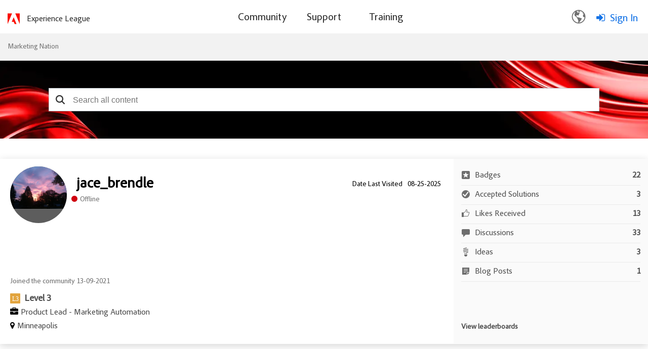

--- FILE ---
content_type: text/html;charset=UTF-8
request_url: https://nation.marketo.com/t5/user/viewprofilepage/user-id/98329/contributions/blogs
body_size: 35797
content:
<!DOCTYPE html><html prefix="og: http://ogp.me/ns#" dir="ltr" lang="en" class="no-js">
	<head>
	
	<title>
	About jace_brendle - Marketing Nation
</title>
	
	
		<script src="https://www.adobe.com/etc.clientlibs/globalnav/clientlibs/base/privacy-standalone.js" async></script>
	<script>
		console.log('Production push')
		window.fedsConfig = {
			privacy: {
				otDomainId: '3f89dae4-167c-4450-b2ab-6f5ce7b57c0c',
				footerLinkSelector: '.showCmp',
				documentLanguage: true
			}
		};
		function checkConsent() {
			const activeGroups = window.adobePrivacy.activeCookieGroups();
			if (activeGroups.indexOf('C000X') !== -1) { // the group I want to check
				// load your tracking script
				// perform group related actions'

				console.log('setting advertising cookie');
			}
		}
	
		window.addEventListener('adobePrivacy:PrivacyConsent', () => {
			console.log('all groups and hosts enabled');
			checkConsent();
		});
		
		window.addEventListener('adobePrivacy:PrivacyCustom', () => {
			console.log('user selected groups and hosts');
			checkConsent();
		});
		
		window.addEventListener('adobePrivacy:PrivacyReject', () => {
			console.log('only core groups and hosts enabled - C0001');
			checkConsent();
		});
	</script>
<link rel="icon" href="https://nation.marketo.com/html/@32E1B1B576C4E21F446B18B7E138E1A7/assets/adobe-icon.png">


<script src="https://ajax.googleapis.com/ajax/libs/jquery/3.5.1/jquery.min.js"></script>
 <script>
 var digitalData = window.digitalData = window.digitalData || [];
 window.digitalData = {
 "page": {
     "solution": {
     "name": "target",
     "version": "1.0"
     },
     "hierarchy": "Marketing Nation:About jace_brendle",
     "name": "ViewProfilePage",
     "url": "https://nation.marketo.com/t5/user/viewprofilepage/user-id/98329/contributions/blogs",
     "referringUrl": "https://nation.marketo.com/t5/user/viewprofilepage/user-id/98329/contributions/blogs",
     "env": "prod"
 },
 "user": { 
     "id": "-1",   
     "corpId": "-1",    
     "corpName": "Anonymous",       
     "authSystem": "community",
     "accountType": "none", 
     "language": "en",  
     "auth": "ims", 
     "privileges": [],
     "userRole": ''
 }
 }
 </script> <script src="https://assets.adobedtm.com/d4d114c60e50/7c3828c40e9c/launch-79e601a61f9e.min.js" async></script>
<meta name="google-site-verification" content="uP92maey6bF76HoHudtKcy6ATpDgb4KCwlcrH4bzwag" />




	<link rel="icon" href="/t5/image/serverpage/image-id/36402i4016ABB01D675E78/image-dimensions/16x16?v=v2"/>
	
	
	<meta content="width=device-width, initial-scale=1.0" name="viewport"/><meta content="text/html; charset=UTF-8" http-equiv="Content-Type"/><link href="https://nation.marketo.com/t5/user/viewprofilepage/user-id/98329" rel="canonical"/>
	<meta content="128" property="og:image:width"/><meta content="https://nation.marketo.com/t5/image/serverpage/image-id/36402i4016ABB01D675E78/image-dimensions/150x150/image-coordinates/818%2C690%2C3129%2C3001?v=v2" property="og:image"/><meta content="profile" property="og:type"/><meta content="72" property="og:image:height"/><meta content="https://nation.marketo.com/t5/user/viewprofilepage/user-id/98329" property="og:url"/><meta content="jace_brendle" property="og:title"/><meta content="jace_brendle" property="profile:username"/>
	
	
	
	    
            	<link href="/skins/6763523/ad6da1b1fde4e071b3d67d7e1cb97e91/marketo_responsive_skin.css" rel="stylesheet" type="text/css"/>
            
	

	
	
	
	
	


<script type="text/javascript" src="/t5/scripts/129B3FAC03679C8B82A528EDDD4E9DDC/lia-scripts-head-min.js"></script><script language="javascript" type="text/javascript">
<!--
window.FileAPI = { jsPath: '/html/assets/js/vendor/ng-file-upload-shim/' };
LITHIUM.PrefetchData = {"Components":{"grouphubs.widget.my-groups-panel-list":{"instances":[{"userScope":{"result":{"data":{"size":1,"list_item_type":"user","type":"users","items":[{"id":"98329","type":"user","login":"jace_brendle"}]},"successful":true}},"groupHubs":{"call":{"query":{"nodes":{"limit":5,"fields":["id","title","view_href","avatar","user_context.can_update_node","user_context.is_member","membership_type","memberships.count(*)"],"constraints":[{"user.id":"98329"},{"node_type":"grouphub"}],"sorts":["message_activity.core_property_change_time desc"]}}},"result":{"data":{"size":0,"list_item_type":"node","type":"nodes","items":[]},"successful":true}}}]}},"commonResults":{}};
;(function(){var en = function(n, ord
) {
  var s = String(n).split('.'), v0 = !s[1], t0 = Number(s[0]) == n,
      n10 = t0 && s[0].slice(-1), n100 = t0 && s[0].slice(-2);
  if (ord) return (n10 == 1 && n100 != 11) ? 'one'
      : (n10 == 2 && n100 != 12) ? 'two'
      : (n10 == 3 && n100 != 13) ? 'few'
      : 'other';
  return (n == 1 && v0) ? 'one' : 'other';
};
var number = function (value, name, offset) {
  if (!offset) return value;
  if (isNaN(value)) throw new Error("Can't apply offset:" + offset + ' to argument `' + name + '` with non-numerical value ' + JSON.stringify(value) + '.');
  return value - offset;
};
var plural = function (value, offset, lcfunc, data, isOrdinal) {
  if ({}.hasOwnProperty.call(data, value)) return data[value];
  if (offset) value -= offset;
  var key = lcfunc(value, isOrdinal);
  return key in data ? data[key] : data.other;
};
var fmt = {
  prop: function (value, lc, param) {
    return value[param];
  }
};

LITHIUM.TextData = {
  li: {
    nodes: {
      NodeTitle: {
        title: function(d) { return d.title; }
      },
      NodeAvatar: {
        alt: function(d) { return d.title; }
      }
    },
    common: {
      Panel: {
        viewAll: function(d) { return "View All"; }
      },
      Feedback: {
        closeAriaLabel: function(d) { return "Close feedback banner"; }
      }
    },
    grouphubs: {
      GroupHubsPanelList: {
        title: {
          node: {
            "default": function(d) { return "Group Hubs"; },
            top: function(d) { return "Group Hubs"; },
            leaf: function(d) { return "Group Hubs in " + fmt.prop(d.node, "en", (" title").trim()); }
          },
          user: {
            them: function(d) { return "Group Hubs for " + fmt.prop(d.user, "en", (" login").trim()); },
            my: function(d) { return "My Group Hubs"; }
          }
        }
      }
    },
    memberships: {
      MembershipCount: {
        iconCount: function(d) { return d.count; },
        count: function(d) { return plural(d.count, 0, en, { one: "1 member", other: number(d.count, "count") + " members" }); }
      }
    }
  }
};LITHIUM.Limuirs = LITHIUM.Limuirs || {}; 
        LITHIUM.Limuirs.logLevel = "error"; 
        LITHIUM.Limuirs.getChunkURL = function(){ return "https:\u002F\u002Flimuirs-assets.lithium.com\u002Fassets\u002F"}; 
        LITHIUM.Limuirs.preloadPaths = [];;LITHIUM.release = "25.12"})();
LITHIUM.DEBUG = false;
LITHIUM.CommunityJsonObject = {
  "Validation" : {
    "image.description" : {
      "min" : 0,
      "max" : 1000,
      "isoneof" : [ ],
      "type" : "string"
    },
    "tkb.toc_maximum_heading_level" : {
      "min" : 1,
      "max" : 6,
      "isoneof" : [ ],
      "type" : "integer"
    },
    "tkb.toc_heading_list_style" : {
      "min" : 0,
      "max" : 50,
      "isoneof" : [
        "disc",
        "circle",
        "square",
        "none"
      ],
      "type" : "string"
    },
    "blog.toc_maximum_heading_level" : {
      "min" : 1,
      "max" : 6,
      "isoneof" : [ ],
      "type" : "integer"
    },
    "tkb.toc_heading_indent" : {
      "min" : 5,
      "max" : 50,
      "isoneof" : [ ],
      "type" : "integer"
    },
    "blog.toc_heading_indent" : {
      "min" : 5,
      "max" : 50,
      "isoneof" : [ ],
      "type" : "integer"
    },
    "blog.toc_heading_list_style" : {
      "min" : 0,
      "max" : 50,
      "isoneof" : [
        "disc",
        "circle",
        "square",
        "none"
      ],
      "type" : "string"
    }
  },
  "User" : {
    "settings" : {
      "imageupload.legal_file_extensions" : "*.jpg;*.JPG;*.jpeg;*.JPEG;*.gif;*.GIF;*.png;*.PNG",
      "config.enable_avatar" : true,
      "integratedprofile.show_klout_score" : true,
      "layout.sort_view_by_last_post_date" : true,
      "layout.friendly_dates_enabled" : true,
      "profileplus.allow.anonymous.scorebox" : false,
      "tkb.message_sort_default" : "topicPublishDate",
      "layout.format_pattern_date" : "MM-dd-yyyy",
      "config.require_search_before_post" : "off",
      "isUserLinked" : false,
      "integratedprofile.cta_add_topics_dismissal_timestamp" : -1,
      "layout.message_body_image_max_size" : 1000,
      "profileplus.everyone" : false,
      "integratedprofile.cta_connect_wide_dismissal_timestamp" : -1,
      "blog.toc_maximum_heading_level" : "",
      "integratedprofile.hide_social_networks" : false,
      "blog.toc_heading_indent" : "",
      "contest.entries_per_page_num" : 20,
      "layout.messages_per_page_linear" : 30,
      "integratedprofile.cta_manage_topics_dismissal_timestamp" : -1,
      "profile.shared_profile_test_group" : false,
      "integratedprofile.cta_personalized_feed_dismissal_timestamp" : -1,
      "integratedprofile.curated_feed_size" : 10,
      "contest.one_kudo_per_contest" : false,
      "integratedprofile.enable_social_networks" : false,
      "integratedprofile.my_interests_dismissal_timestamp" : -1,
      "profile.language" : "en",
      "layout.friendly_dates_max_age_days" : 31,
      "layout.threading_order" : "thread_descending",
      "blog.toc_heading_list_style" : "disc",
      "useRecService" : false,
      "layout.module_welcome" : "",
      "imageupload.max_uploaded_images_per_upload" : 100,
      "imageupload.max_uploaded_images_per_user" : 2000,
      "integratedprofile.connect_mode" : "",
      "tkb.toc_maximum_heading_level" : "2",
      "tkb.toc_heading_list_style" : "disc",
      "sharedprofile.show_hovercard_score" : true,
      "config.search_before_post_scope" : "community",
      "tkb.toc_heading_indent" : "15",
      "p13n.cta.recommendations_feed_dismissal_timestamp" : -1,
      "imageupload.max_file_size" : 3072,
      "layout.show_batch_checkboxes" : false,
      "integratedprofile.cta_connect_slim_dismissal_timestamp" : -1
    },
    "isAnonymous" : true,
    "policies" : {
      "image-upload.process-and-remove-exif-metadata" : false
    },
    "registered" : false,
    "emailRef" : "",
    "id" : -1,
    "login" : "Anonymous"
  },
  "Server" : {
    "communityPrefix" : "/uuotz38957",
    "nodeChangeTimeStamp" : 1768887078239,
    "tapestryPrefix" : "/t5",
    "deviceMode" : "DESKTOP",
    "responsiveDeviceMode" : "DESKTOP",
    "membershipChangeTimeStamp" : "0",
    "version" : "25.12",
    "branch" : "25.12-release",
    "showTextKeys" : false
  },
  "Config" : {
    "phase" : "prod",
    "integratedprofile.cta.reprompt.delay" : 30,
    "profileplus.tracking" : {
      "profileplus.tracking.enable" : false,
      "profileplus.tracking.click.enable" : false,
      "profileplus.tracking.impression.enable" : false
    },
    "app.revision" : "2512231126-s6f44f032fc-b18",
    "navigation.manager.community.structure.limit" : "1000"
  },
  "Activity" : {
    "Results" : [ ]
  },
  "NodeContainer" : {
    "viewHref" : "https://nation.marketo.com/t5/top/ct-p/top",
    "description" : "",
    "id" : "top",
    "shortTitle" : "Top",
    "title" : "Top",
    "nodeType" : "category"
  },
  "Page" : {
    "skins" : [
      "marketo_responsive_skin",
      "responsive_peak"
    ],
    "authUrls" : {
      "loginUrl" : "/t5/custom/page/page-id/login-selector?referer=https%3A%2F%2Fnation.marketo.com%2Ft5%2Fuser%2Fv2%2Fviewprofilepage%2Fuser-id%2F98329",
      "loginUrlNotRegistered" : "/t5/custom/page/page-id/login-selector?redirectreason=notregistered&referer=https%3A%2F%2Fnation.marketo.com%2Ft5%2Fuser%2Fv2%2Fviewprofilepage%2Fuser-id%2F98329",
      "loginUrlNotRegisteredDestTpl" : "/t5/custom/page/page-id/login-selector?redirectreason=notregistered&referer=%7B%7BdestUrl%7D%7D"
    },
    "name" : "ViewProfilePage",
    "rtl" : false,
    "object" : {
      "viewHref" : "/t5/user/viewprofilepage/user-id/98329",
      "id" : 98329,
      "page" : "ViewProfilePage",
      "type" : "User",
      "login" : "jace_brendle"
    }
  },
  "WebTracking" : {
    "Activities" : { },
    "path" : "Community:Marketing Nation"
  },
  "Feedback" : {
    "targeted" : { }
  },
  "Seo" : {
    "markerEscaping" : {
      "pathElement" : {
        "prefix" : "@",
        "match" : "^[0-9][0-9]$"
      },
      "enabled" : false
    }
  },
  "TopLevelNode" : {
    "viewHref" : "https://nation.marketo.com/",
    "description" : "",
    "id" : "uuotz38957",
    "shortTitle" : "Marketing Nation",
    "title" : "Marketing Nation",
    "nodeType" : "Community"
  },
  "Community" : {
    "viewHref" : "https://nation.marketo.com/",
    "integratedprofile.lang_code" : "en",
    "integratedprofile.country_code" : "US",
    "id" : "uuotz38957",
    "shortTitle" : "Marketing Nation",
    "title" : "Marketing Nation"
  },
  "CoreNode" : {
    "viewHref" : "https://nation.marketo.com/",
    "settings" : { },
    "description" : "",
    "id" : "uuotz38957",
    "shortTitle" : "Marketing Nation",
    "title" : "Marketing Nation",
    "nodeType" : "Community",
    "ancestors" : [ ]
  }
};
LITHIUM.Components.RENDER_URL = "/t5/util/componentrenderpage/component-id/#{component-id}?render_behavior=raw";
LITHIUM.Components.ORIGINAL_PAGE_NAME = 'user/v2/ViewProfilePage';
LITHIUM.Components.ORIGINAL_PAGE_ID = 'ViewProfilePage';
LITHIUM.Components.ORIGINAL_PAGE_CONTEXT = '[base64]';
LITHIUM.Css = {
  "BASE_DEFERRED_IMAGE" : "lia-deferred-image",
  "BASE_BUTTON" : "lia-button",
  "BASE_SPOILER_CONTAINER" : "lia-spoiler-container",
  "BASE_TABS_INACTIVE" : "lia-tabs-inactive",
  "BASE_TABS_ACTIVE" : "lia-tabs-active",
  "BASE_AJAX_REMOVE_HIGHLIGHT" : "lia-ajax-remove-highlight",
  "BASE_FEEDBACK_SCROLL_TO" : "lia-feedback-scroll-to",
  "BASE_FORM_FIELD_VALIDATING" : "lia-form-field-validating",
  "BASE_FORM_ERROR_TEXT" : "lia-form-error-text",
  "BASE_FEEDBACK_INLINE_ALERT" : "lia-panel-feedback-inline-alert",
  "BASE_BUTTON_OVERLAY" : "lia-button-overlay",
  "BASE_TABS_STANDARD" : "lia-tabs-standard",
  "BASE_AJAX_INDETERMINATE_LOADER_BAR" : "lia-ajax-indeterminate-loader-bar",
  "BASE_AJAX_SUCCESS_HIGHLIGHT" : "lia-ajax-success-highlight",
  "BASE_CONTENT" : "lia-content",
  "BASE_JS_HIDDEN" : "lia-js-hidden",
  "BASE_AJAX_LOADER_CONTENT_OVERLAY" : "lia-ajax-loader-content-overlay",
  "BASE_FORM_FIELD_SUCCESS" : "lia-form-field-success",
  "BASE_FORM_WARNING_TEXT" : "lia-form-warning-text",
  "BASE_FORM_FIELDSET_CONTENT_WRAPPER" : "lia-form-fieldset-content-wrapper",
  "BASE_AJAX_LOADER_OVERLAY_TYPE" : "lia-ajax-overlay-loader",
  "BASE_FORM_FIELD_ERROR" : "lia-form-field-error",
  "BASE_SPOILER_CONTENT" : "lia-spoiler-content",
  "BASE_FORM_SUBMITTING" : "lia-form-submitting",
  "BASE_EFFECT_HIGHLIGHT_START" : "lia-effect-highlight-start",
  "BASE_FORM_FIELD_ERROR_NO_FOCUS" : "lia-form-field-error-no-focus",
  "BASE_EFFECT_HIGHLIGHT_END" : "lia-effect-highlight-end",
  "BASE_SPOILER_LINK" : "lia-spoiler-link",
  "BASE_DISABLED" : "lia-link-disabled",
  "FACEBOOK_LOGOUT" : "lia-component-users-action-logout",
  "FACEBOOK_SWITCH_USER" : "lia-component-admin-action-switch-user",
  "BASE_FORM_FIELD_WARNING" : "lia-form-field-warning",
  "BASE_AJAX_LOADER_FEEDBACK" : "lia-ajax-loader-feedback",
  "BASE_AJAX_LOADER_OVERLAY" : "lia-ajax-loader-overlay",
  "BASE_LAZY_LOAD" : "lia-lazy-load"
};
(function() { if (!window.LITHIUM_SPOILER_CRITICAL_LOADED) { window.LITHIUM_SPOILER_CRITICAL_LOADED = true; window.LITHIUM_SPOILER_CRITICAL_HANDLER = function(e) { if (!window.LITHIUM_SPOILER_CRITICAL_LOADED) return; if (e.target.classList.contains('lia-spoiler-link')) { var container = e.target.closest('.lia-spoiler-container'); if (container) { var content = container.querySelector('.lia-spoiler-content'); if (content) { if (e.target.classList.contains('open')) { content.style.display = 'none'; e.target.classList.remove('open'); } else { content.style.display = 'block'; e.target.classList.add('open'); } } e.preventDefault(); return false; } } }; document.addEventListener('click', window.LITHIUM_SPOILER_CRITICAL_HANDLER, true); } })();
LITHIUM.noConflict = true;
LITHIUM.useCheckOnline = false;
LITHIUM.RenderedScripts = [
  "Video.js",
  "jquery.effects.core.js",
  "PartialRenderProxy.js",
  "jquery.ui.mouse.js",
  "Loader.js",
  "jquery.fileupload.js",
  "ElementQueries.js",
  "Namespace.js",
  "jquery.function-utils-1.0.js",
  "jquery.ui.widget.js",
  "DeferredImages.js",
  "jquery.ui.position.js",
  "ResizeSensor.js",
  "jquery.iframe-transport.js",
  "Auth.js",
  "jquery.ui.draggable.js",
  "jquery.blockui.js",
  "jquery.tmpl-1.1.1.js",
  "jquery.effects.slide.js",
  "Sandbox.js",
  "prism.js",
  "DataHandler.js",
  "SpoilerToggle.js",
  "InformationBox.js",
  "jquery.viewport-1.0.js",
  "Lithium.js",
  "jquery.clone-position-1.0.js",
  "jquery.appear-1.1.1.js",
  "limuirs-25_7-vendors~main.5ef86aa8c72fe4cbb8d6.js",
  "json2.js",
  "Forms.js",
  "AjaxSupport.js",
  "jquery.delayToggle-1.0.js",
  "Components.js",
  "Cache.js",
  "jquery.js",
  "UserListActual.js",
  "ActiveCast3.js",
  "jquery.ajax-cache-response-1.0.js",
  "jquery.position-toggle-1.0.js",
  "jquery.ui.dialog.js",
  "jquery.ui.core.js",
  "Text.js",
  "ForceLithiumJQuery.js",
  "NoConflict.js",
  "jquery.iframe-shim-1.0.js",
  "jquery.lithium-selector-extensions.js",
  "limuirs-25_7-main.4901f9852c8aa75754e9.js",
  "jquery.ui.resizable.js",
  "PolyfillsAll.js",
  "Events.js",
  "jquery.json-2.6.0.js",
  "jquery.scrollTo.js",
  "Globals.js",
  "jquery.css-data-1.0.js",
  "jquery.hoverIntent-r6.js",
  "AjaxFeedback.js",
  "LiModernizr.js",
  "Throttle.js",
  "ElementMethods.js"
];// -->
</script><script type="text/javascript" src="/t5/scripts/D60EB96AE5FF670ED274F16ABB044ABD/lia-scripts-head-min.js"></script></head>
	<body class="lia-user-status-anonymous ViewProfilePage lia-body" id="lia-body">
	
	
	<div id="C31-206-4" class="ServiceNodeInfoHeader">
</div>
	
	
	
	

	<div class="lia-page">
		<center>
			
				<style>

</style><style>
/** As per the Jon request changing the search bar background and hero banner to html/assets/SearchBar_r2.png. iTalent Ticket no MSI-128 **/

.CommunityPage .lia-component-quilt-community-hero{
  /* background-image: url(/html/assets/17328-MarketingNation-HeroBanner1440x420.jpg); */
  background-image: url("/html/assets/marketo_community_homepage.png");
  background-position: center top;
}
#lia-body .lia-quilt-row-header .lia-quilt-row.lia-quilt-row-footer{
  /* background-image: url(/html/assets/17328-MarketingNation-HeroBanner1440x420.jpg); */
  background-image: url(/html/assets/SearchBar_r2.png);
  background-position: center top;
}

/** Profile Page profile hero Background **/
/** As per the Jon request changing the search bar background banner. iTalent Ticket no MSI-128 **/
#lia-body.ViewProfilePage .lia-content .lia-top-quilt>.lia-quilt-row-header .lia-component-quilt-view-profile-hero {
  background-image: url(/html/assets/userprofile_r2.png);
}

/** Search Page, search bar Background image **/
.coveo-standalone-search-box {
  background-image: url(/html/assets/SearchBar_r2.png) !important;
  background-position: center top !important;
}
</style>


					
	
	<div class="MinimumWidthContainer">
		<div class="min-width-wrapper">
			<div class="min-width">		
				
						<div class="lia-content">
                            
							
							
							
		
	<div class="lia-quilt lia-quilt-view-profile-page-custom-tabsui lia-quilt-layout-one-column lia-top-quilt lia-anonymous-viewing-other">
	<div class="lia-quilt-row lia-quilt-row-header">
		<div class="lia-quilt-column lia-quilt-column-24 lia-quilt-column-single lia-quilt-column-common-header">
			<div class="lia-quilt-column-alley lia-quilt-column-alley-single">
	
		
			<div class="lia-quilt lia-quilt-header lia-quilt-layout-one-column lia-component-quilt-header">
	<div class="lia-quilt-row lia-quilt-row-header">
		<div class="lia-quilt-column lia-quilt-column-24 lia-quilt-column-single lia-quilt-column-common-header">
			<div class="lia-quilt-column-alley lia-quilt-column-alley-single">
	
		
			<!--Header Component -->
<div class="header-container">
	<div class="community-custom-header lia-quilt-row">
		<div class="community-logo lia-quilt-column lia-quilt-column-06">
   				<a href="/"><img src="https://nation.marketo.com/html/@C42913A48DFBF72DEB6C1264A1E0ECE5/assets/adobe-red-logo.svg" alt="Adobe Marketo Engage Logo"/></a>
    			<a href="https://experienceleague.adobe.com/" target="_blank" class="community-logo-text">Experience League</a>
		</div>
		<div class="community-nav lia-quilt-column lia-quilt-column-12">
				<span class="open-menu"></span>
				<div class="bg-overlay"></div>
				<div class="main-nav">
						<span class="cancel-menu"></span>
			<ul class="topmenu">
					
				<li class="main-nav-item"><a href="/"><span>Community</span></a>
					<strong class="down-arrow"></strong> 
					<div class="submenu-container">
<ul class="header-submenu">
	<li class="sub-nav-item"><a href="/t5/Products/ct-p/products"><span>Discussions</span></a></li>
	<li class="sub-nav-item"><a href="/t5/ideas/ct-p/Ideas?type=ideas"><span>Ideas</span></a></li>
	<li class="sub-nav-item"><a href="/t5/blogs/ct-p/product-blogs?type=blogs"><span>Community Blogs</span></a></li>
<li class="sub-nav-item"><a href="/t5/custom/page/page-id/communityadvisors?sdid=VTC5JTDL&mv=display&mv2=display" class="nav-dropdown"><span>Community Advisors Page</span></a></li>
	<li class="sub-nav-item"><a href="https://mugs.marketo.com/"><span>Marketo User Groups (MUGs)</span></a></li>
</ul>					</div>
				</li>
				<li class="main-nav-item"><a href="/t5/support-app/ct-p/Support"><span>Support</span></a>
					<strong class="down-arrow"></strong>
					<div class="submenu-container">
<ul class="header-submenu">
	<li class="sub-nav-item"><a href="https://experienceleague.adobe.com/en/support?support-tab=home#home" class="nav-dropdown"><span>Marketo Support</span></a></li>
	<li class="sub-nav-item"><a href="/t5/Knowledgebase/tkb-p/support_solutions-documents" class="nav-dropdown"><span>Knowledgebase</span></a></li>
	<li class="sub-nav-item"><a href="https://experienceleague.adobe.com/home?lang=en#support" class="nav-dropdown"><span>Measure Support</span></a></li>
	<li class="sub-nav-item"><a href="https://docs.marketo.com/display/public/DOCS/Welcome+to+Marketo+Docs" class="nav-dropdown"><span>Product Documentation</span></a></li>
	<li class="sub-nav-item"><a href="https://developers.marketo.com/" class="nav-dropdown"><span>Developer Portal</span></a></li>
</ul>					</div>
				</li>
				<li class="main-nav-item"><a href="https://learning.adobe.com/"><span>Training</span></a>
				</li>
			</ul>
		</div>
		</div>
		<div class="community-login-nav lia-quilt-column lia-quilt-column-06">
<!-- Header Notification Icons --><div class="language-selector">
  <button class="language-btn">
    <img src="https://nation.marketo.com/html/@A240398AB2DE6BBBAC15968BD8F78E61/assets/Smock_GlobeOutline_18_N.svg"/>
  </button>

  <div class="dropdown" id="languageDropdown">
    <ul>
      <li data-lang="de">Deutsch <span class="checkmark">✔</span></li>
      <li data-lang="en">English <span class="checkmark">✔</span></li>
      <li data-lang="es">Español <span class="checkmark">✔</span></li>
      <li data-lang="fr">Français <span class="checkmark">✔</span></li>
      <li data-lang="ja">日本語 <span class="checkmark">✔</span></li>
      <li data-lang="pt">Português <span class="checkmark">✔</span></li>
    </ul>
  </div>
</div><a class="lia-link-navigation login-link lia-authentication-link lia-component-users-action-login" rel="nofollow" id="loginPageV2_3f7edbc1fb7056" href="/t5/custom/page/page-id/login-selector">Sign In</a>		</div>
	</div>
</div>


		
			<style>
.UserLoginPage .lia-quilt-column-right-content, .ForgotPasswordPage .lia-quilt-column-right-content {
display: none;
}
</style>

		
			<!-- custom.add.roles  -->

		
	
	
</div>
		</div>
	</div><div class="lia-quilt-row lia-quilt-row-main">
		<div class="lia-quilt-column lia-quilt-column-24 lia-quilt-column-single lia-quilt-column-main-content">
			<div class="lia-quilt-column-alley lia-quilt-column-alley-single">
	
		
			
	

	

		
	
	

	
		<div class="welcome-text-wrapper">
			
		
			<span class="lia-welcome lia-component-common-widget-welcome"></span>
		
	
		</div>
	
	
</div>
		</div>
	</div><div class="lia-quilt-row lia-quilt-row-footer">
		<div class="lia-quilt-column lia-quilt-column-24 lia-quilt-column-single lia-quilt-column-common-footer">
			<div class="lia-quilt-column-alley lia-quilt-column-alley-single">
	
		
			  

<div class="BreadCrumb lia-breadcrumb">
  <ul class="lia-list-standard-inline lia-listbreadcrumb">
    
        
      <li class="lia-breadcrumb-node crumb lia-breadcrumb-seperator crumb-community lia-breadcrumb-community lia-breadcrumb-forum" data-crumb-wrapper="lia-breadcrumb-node crumb">
            <a href="https://nation.marketo.com/" class="crumb-community lia-breadcrumb-community lia-breadcrumb-forum">Marketing Nation </a>
      </li>
        <li class="lia-breadcrumb-seperator crumb-community lia-breadcrumb-community lia-breadcrumb-forum">
            <span class="separator">:</span>
        </li>
        
      <li class="lia-breadcrumb-node crumb final-crumb lia-breadcrumb-seperator child-thread" data-crumb-wrapper="lia-breadcrumb-node crumb final-crumb">
            <span>
                  About jace_brendle
             </span>
      </li>
  </ul>
</div>

		
			<style type="text/css">
    .lia-quilt-category-page-board-discussions .CoveoSearchInterface .coveo-search-section {
        min-width: 100%;
        margin: 0px;
        padding: 0;
        max-width: 100% !important;
    }
    #lia-body .CoveoSearchInterface .coveo-search-section {
        max-width: 100%;
        margin: 54px auto 47px;
        padding: 0 0px;
    }
    #searchbox .CoveoSearchbox .magic-box .magic-box-clear-svg {
        color: #333333;
    }

    .CoveoSearchInterface .magic-box .magic-box-input {
        height: 44px;
    }
    .coveo-search-section .CoveoSearchbox .magic-box {
        border-radius: 0px;
        height: 46px;
    }
    .coveo-search-section .CoveoSearchbox .magic-box .magic-box-input {
        border-radius: 0px;
    }
    .coveo-search-section .CoveoSearchbox .magic-box .magic-box-input .magic-box-underlay, .coveo-search-section .CoveoSearchbox .magic-box .magic-box-input > input {
        height: 46px;
        padding: 8px 35px 8px 35px;
    }
    .CoveoSearchbox .CoveoSearchButton {
        position: absolute;
    }
    .CoveoSearchbox .CoveoSearchButton {
        border: 0px;
        height: 46px;
        width: 45px;
    }
    .CoveoSearchbox .coveo-caption {
        color: #5944b0;
    }
    .CoveoSearchbox .coveo-search-button-svg {
        color: #333333;
    }
    .CoveoSearchbox .CoveoSearchButton:hover .coveo-magnifier-circle-svg {
        fill: #333333;
    }
    /*div#coveo-magicbox-suggestions {
        font-weight: normal;
    }*/
    #coveo-magicbox-suggestions span {
        font-weight: normal;
    }
    .CoveoSearchInterface .CoveoSearchbox .coveo-caption {
        color: #5944B0;
    }
    #coveo-magicbox-suggestions .coveo-top-field-suggestion-header span.coveo-caption {
        font-weight: bold;
    }
    .coveo-magicbox-suggestions .magic-box-suggestion.coveo-omnibox-selectable.coveo-top-field-suggestion-row {
        font-weight: normal;
    }
    @media (max-width: 480px){
        #lia-body .CoveoSearchInterface .CoveoSearchbox {
            max-width: 100%;
            margin-right: 0;
            padding: 0 25px;
        }
    }
    /*modified the code according to the Jon's request*/
    @media only screen and (min-width: 2000px){ 
        #lia-body.ViewProfilePage .lia-quilt-row-header .lia-quilt-row.lia-quilt-row-footer .lia-quilt-column-common-footer {
        }
        #lia-body.ViewProfilePage #searchbox {
        }
    }
    @media only screen and (min-width: 3000px){ 
        #lia-body.ViewProfilePage .lia-quilt-row-header .lia-quilt-row.lia-quilt-row-footer .lia-quilt-column-common-footer {
        }
    }
    </style>
    <!-- Referencing resources from version 2.x -->
    <!-- <link rel="stylesheet" href="https://static.cloud.coveo.com/searchui/v2.7219/css/CoveoFullSearch.css"/> -->
    <link rel="stylesheet" href="https://static.cloud.coveo.com/searchui/v2.5926/css/CoveoFullSearch.css"/>

    <!-- <script src="https://static.cloud.coveo.com/searchui/v2.7219/js/CoveoJsSearch.min.js"></script> -->
    <!-- <script class="coveo-script" src="https://static.cloud.coveo.com/searchui/v2.5926/js/CoveoJsSearch.Lazy.min.js"></script> -->
    <script class="coveo-script" src="https://static.cloud.coveo.com/searchui/v2.5926/js/CoveoJsSearch.min.js"></script>

    <script src="/plugins/custom/adobe/adobemarketo/coveo.custom.searchtoken" type="text/javascript"></script>

    <script type="text/javascript">
        document.addEventListener("DOMContentLoaded", function() {
            var searchboxRoot = Coveo.$$(document).find("#searchbox");
            Coveo.SearchEndpoint.configureCloudV2Endpoint('', coveoSearchKey);
        Coveo.initSearchbox(searchboxRoot, window.location.origin+"/t5/custom/page/page-id/GlobalSearch");
      });
    </script>
 
    <div id="searchbox" data-pipeline="MarketoKhorosSearch_QP">

        <div class='CoveoAnalytics' data-search-hub="MarketoKhorosSearch_SH" data-endpoint="https://marketoproduction543u35ek.analytics.org.coveo.com"></div>
        <!-- The `coveo-search-section` class is for alignment purpose only -->
        <div class="coveo-search-section">
            <!-- Setting `data-enable-omnibox` and `data-enable-query-suggest-addon` to `true` is not necessary in version 2.x -->
            <div class="CoveoSearchbox" data-enable-omnibox="true" data-enable-reveal-query-suggest-addon="true" data-enable-wildcards='true' data-enable-query-syntax='true' data-placeholder="Search all content"></div>
            <!-- PI issue resolved-->
            <div class="CoveoFieldSuggestions" data-field="@limessageauthor" data-header-title="Author Suggestions" data-number-of-suggestions="3"></div>
            <div class="CoveoFieldSuggestions" data-field="@limessagetags" data-header-title="Community Tags" data-number-of-suggestions="3"></div>
            <!-- <div class="CoveoFieldSuggestions" data-field="@sfkeywordsc" data-header-title="Knowlwdgebase Tags" data-number-of-suggestions="3"></div> -->
        </div>
    </div>
		
			
        <li:common-feedback class="lia-limuirs-comp lia-component-common-widget-feedback-react lia-component-common-widget-page-feedback" data-lia-limuirs-comp="{&quot;mode&quot;:&quot;DEFAULT&quot;,&quot;componentId&quot;:&quot;common.widget.feedback-react&quot;,&quot;path&quot;:&quot;limuirs\u002Fcomponents\u002Fcommon\u002FFeedback&quot;,&quot;alias&quot;:&quot;common.widget.feedback-react&quot;,&quot;instance&quot;:0,&quot;fqPath&quot;:&quot;0\u002Flimuirs\u002Fcomponents\u002Fcommon\u002FFeedback&quot;}"><noscript></noscript></li:common-feedback>
        
	

	

    
		
	
	
</div>
		</div>
	</div>
</div>
		
	
	

	
		<div class="lia-page-header lia-mark-empty">
			
		
			
		
	
		</div>
	
	

	
		
			<div class="lia-quilt lia-quilt-view-profile-hero lia-quilt-layout-profile-hero lia-component-quilt-view-profile-hero">
	<div class="lia-quilt-row lia-quilt-row-profile-hero-row">
		<div class="lia-quilt-column lia-quilt-column-07 lia-quilt-column-left lia-quilt-column-profile-hero-left">
			<div class="lia-quilt-column-alley lia-quilt-column-alley-left">
	
		<div class="lia-profile-hero-user">
			
		
			
            <div class="lia-profile-hero-avatar-wrapper lia-component-user-avatar-hero">
                <div class="UserAvatar lia-user-avatar lia-component-common-widget-user-avatar">
	
			
				<span class="UserAvatar lia-link-navigation lia-link-disabled" aria-disabled="true" target="_self" id="link_1"><img class="lia-user-avatar-profile" title="jace_brendle" alt="jace_brendle" id="display" src="/t5/image/serverpage/image-id/36402i4016ABB01D675E78/image-dimensions/150x150/image-coordinates/818%2C690%2C3129%2C3001/constrain-image/false?v=v2"/>
					
				</span>
				
			
		
</div>
            </div>
		
		
			<div class="lia-user-name lia-component-users-widget-profile-user-name">
  <span class="UserName lia-user-name">
  <span class="lia-link-navigation lia-page-link lia-link-disabled lia-user-name-link" target="_self">
     <h1 class="login-bold">jace_brendle</h1>
   </span>
  </span>
</div>

		
	
		</div>
	
	

	
		
			<div class="lia-panel lia-panel-standard ContactMeTaplet Chrome lia-component-users-widget-contact-me"><div class="lia-decoration-border"><div class="lia-decoration-border-top"><div> </div></div><div class="lia-decoration-border-content"><div><div class="lia-panel-heading-bar-wrapper"><div class="lia-panel-heading-bar"><span aria-level="3" role="heading" class="lia-panel-heading-bar-title">Contact Me</span></div></div><div class="lia-panel-content-wrapper"><div class="lia-panel-content"><div id="contactMeTaplet" class="ContactMeTaplet">
	<div class="MyStatisticsBeanDisplay">
	
	<table class="lia-list-statistics-small">
		
			<tr class="lia-row-odd">
				<td class="lia-data-cell-primary lia-data-cell-text">Online Status</td>
				<td class="onlineStatus lia-data-cell-secondary lia-data-cell-text">
					
			<div class="UserOnline">
	
			
					<span class="lia-img-offline lia-fa-offline lia-fa" title="User is offline" aria-label="User is offline" role="img" id="display_1"></span><span class="offline">Offline</span>
				
		
</div>
		
				</td>
			</tr>
		
			<tr class="lia-row-even">
				<td class="lia-data-cell-primary lia-data-cell-text">Date Last Visited</td>
				<td class="dateLastVisited lia-data-cell-secondary lia-data-cell-text">
					
			<div>
				<span class="DateTime">
    

	
		
		
		<span class="local-date">‎08-25-2025</span>
	
		
		<span class="local-time">11:16 AM</span>
	
	

	
	
	
	
	
	
	
	
	
	
	
	
</span>
			</div>
		
				</td>
			</tr>
		
	</table>	

</div>
	<ul role="list" id="list" class="lia-list-standard">
	
		
	
</ul>
	
	
</div></div></div></div></div><div class="lia-decoration-border-bottom"><div> </div></div></div></div>
		
	
	

	
		<div class="lia-profile-hero-user">
			
		
			
			<div class="lia-user-rank lia-component-user-rank">
				Level 3
			</div>
		
		
			
            <div class="lia-profile-about-me lia-component-user-about-me">
                
	

            </div>
        
		
	
		</div>
	
	

	
		
			<!-- Custom profile page fields -->

<!-- Macro to get date time of notification -->


<div class="custom-reg-date">
		<span>Joined the community</span> <span>13-09-2021</span>
</div>
<div class="custom-profilefields">
    <div class="user-roles">
            <span class="rank-img"><img src="/html/rank_icons/Level3.svg" alt="Rank Icon"></span>
            <span>Level 3</span>
    </div>
		<div class = "profileuser-jobtitle">
			<i class="lia-fa lia-fa-briefcase"></i><span>Product Lead - Marketing Automation</span>
		</div>
		<div class = "profileuser-location">
			<i class="lia-fa lia-fa-map-marker"></i><span>Minneapolis</span>
		</div>
</div>

		
	
	
</div>
		</div><div class="lia-quilt-column lia-quilt-column-10 lia-quilt-column-inner lia-quilt-column-profile-hero-center lia-mark-empty">
			
		</div><div class="lia-quilt-column lia-quilt-column-07 lia-quilt-column-right lia-quilt-column-profile-hero-right">
			<div class="lia-quilt-column-alley lia-quilt-column-alley-right">
	
		
			<svg xmlns="http://www.w3.org/2000/svg" xmlns:xlink="http://www.w3.org/1999/xlink" style="display: none;">
    <symbol id="spectrum-icon-18-FeatureSquare" viewBox="0 0 36 36">
		<g id="Canvas" class="st0">
			<style type="text/css">
				.st0{opacity:0;}
				.st1{fill:#6E6E6E;}
				.st2{fill:none;stroke:#6E6E6E;}
			</style>
			<rect x="9" y="9" class="st1" width="18" height="18"></rect>
			<rect x="9.5" y="9.5" class="st2" width="17" height="17"></rect>
		</g>
		<path id="Subtraction_2" class="st1" d="M30,34H6c-2.2,0-4-1.8-4-4V6c0-2.2,1.8-4,4-4h24c2.2,0,4,1.8,4,4v24C34,32.2,32.2,34,30,34z    M18,6.7c-0.1,0-0.3,0.1-0.3,0.2l-2.8,7.3l-7.8,0.4c-0.1,0-0.3,0.1-0.3,0.2c0,0.1,0,0.3,0.1,0.4l6.1,4.9L11,27.6   c0,0.1,0,0.3,0.1,0.4c0.1,0,0.1,0.1,0.2,0.1c0.1,0,0.1,0,0.2-0.1l6.6-4.3l6.6,4.3c0.1,0,0.1,0.1,0.2,0.1c0.1,0,0.1,0,0.2-0.1   c0.1-0.1,0.2-0.2,0.1-0.4L23,20.1l6.1-4.9c0.1-0.1,0.1-0.2,0.1-0.4c0-0.1-0.2-0.2-0.3-0.2l-7.8-0.4l-2.8-7.3   C18.3,6.7,18.1,6.7,18,6.7L18,6.7z"></path>
    </symbol>
    <symbol id="spectrum-icon-18-CheckmarkCircle" viewBox="0 0 36 36">
        <path class="st1" d="M18 2a16 16 0 1016 16A16 16 0 0018 2zm10.666 9.08L16.018 27.341a1.206 1.206 0 01-.875.461h-.073a1.2 1.2 0 01-.849-.351l-7.785-7.793a1.2 1.2 0 010-1.7l1.326-1.325a1.2 1.2 0 011.7 0l5.338 5.349L25.314 8.473A1.2 1.2 0 0127 8.263L28.455 9.4a1.2 1.2 0 01.211 1.68z"></path>
    </symbol>
    <symbol class="st1" id="spectrum-icon-18-ThumbUpOutline" viewBox="0 0 36 36">
        <path d="M29.844 12.008l-6.55.01a21.474 21.474 0 00.8-6.08C24.023 3.814 22.547 2 20.921 2a3.327 3.327 0 00-3.281 3.164c-.471 4.555-5.253 8.263-7.768 9.373A.99.99 0 009 14H3a1 1 0 00-1 1v16a1 1 0 001 1h6a1 1 0 001-1v-1h14.444a4.636 4.636 0 004.126-2.423L32.554 16.3a3 3 0 00-2.71-4.292zm.9 3.424l-4.012 11.356a1.842 1.842 0 01-1.742 1.232L10 28V16.6c2.867-1.153 9.15-5.525 9.64-11.4A1.374 1.374 0 0120.921 4c.61 0 1.121.742 1.173 1.938A15.049 15.049 0 0120.348 14h9.5a1 1 0 01.901 1.432zM25.458 30z"></path>
    </symbol>
    <symbol class="st1" id="spectrum-icon-18-Comment" viewBox="0 0 36 36">
        <path d="M6 4a4 4 0 00-4 4v14a4 4 0 004 4h2v8.793a.5.5 0 00.854.353L18 26h12a4 4 0 004-4V8a4 4 0 00-4-4z"></path>
    </symbol>
    <symbol class="st1" id="spectrum-icon-18-Question" viewBox="0 0 36 36">
        <path d="M33 4H3a1 1 0 00-1 1v22a1 1 0 001 1h11l3.536 6.839a.5.5 0 00.928 0L22 28h11a1 1 0 001-1V5a1 1 0 00-1-1zM17.754 25.444a2.557 2.557 0 01-2.7-2.7 2.6 2.6 0 012.7-2.671 2.6 2.6 0 012.7 2.671 2.531 2.531 0 01-2.7 2.7zM20.809 14.2l-.173.164c-.7.662-1.493 1.412-1.493 1.872a2 2 0 00.3 1.04.6.6 0 01-.51.948h-2.089a.941.941 0 01-.692-.271 3.169 3.169 0 01-.7-1.98c0-1.358.837-2.2 1.994-3.353.765-.765 1.1-1.155 1.1-1.684 0-.264 0-.964-1.537-.964a5.651 5.651 0 00-2.8.739l-.181.072h-.118a.609.609 0 01-.616-.614V7.837a.709.709 0 01.357-.68 8.11 8.11 0 013.885-.9c2.968 0 4.961 1.714 4.961 4.266a4.747 4.747 0 01-1.688 3.677z"></path>
    </symbol>
    <symbol class="st1" id="spectrum-icon-18-Efficient" viewBox="0 0 36 36">
        <path d="M9.174 13.563a1.5 1.5 0 01-.55-2.9A79.163 79.163 0 0118.11 7.6a60.648 60.648 0 018.59-1.33 1.5 1.5 0 01.192 2.994 59.079 59.079 0 00-8.121 1.262 77.483 77.483 0 00-9.041 2.932 1.5 1.5 0 01-.556.105zm.318-6.158a1.5 1.5 0 01-.551-2.9A77.637 77.637 0 0118.11 1.6c.8-.18 1.567-.336 2.292-.473a1.5 1.5 0 01.554 2.949c-.693.131-1.427.28-2.19.451A75.855 75.855 0 0010.043 7.3a1.5 1.5 0 01-.551.105zM13.5 33v.879a1.5 1.5 0 00.439 1.06l.622.622a1.5 1.5 0 001.06.439h4.758a1.5 1.5 0 001.06-.439l.622-.622a1.5 1.5 0 00.439-1.06V33a1.5 1.5 0 001.5-1.5v-1.944a1.5 1.5 0 00-1.5-1.5h-9a1.5 1.5 0 00-1.5 1.5V31.5a1.524 1.524 0 001.5 1.5zM9.7 19.353a1.5 1.5 0 01-.551-2.9A72.608 72.608 0 0118.11 13.6a60.648 60.648 0 018.59-1.33 1.5 1.5 0 01.192 2.994 59.079 59.079 0 00-8.121 1.262 71.041 71.041 0 00-8.514 2.721 1.486 1.486 0 01-.557.106zm3.8 2.397V26h3v-4.25a3.7 3.7 0 00-.415-1.679c-1.072.34-2.119.7-3 1.016a.746.746 0 01.415.663zM26.454 18h-3.2a3.754 3.754 0 00-3.75 3.75V26h3v-4.25a.751.751 0 01.75-.75h3.2a1.5 1.5 0 000-3z"></path>
    </symbol>
    <symbol class="st1" id="spectrum-icon-18-Annotate" viewBox="0 0 36 36">
        <path d="M24 32v-7a1 1 0 011-1h7a1.161 1.161 0 01-.254.854l-6.892 6.892A1.161 1.161 0 0124 32z"></path>
        <path d="M31 4H5a1 1 0 00-1 1v26a1 1 0 001 1h17v-8a2 2 0 012-2h8V5a1 1 0 00-1-1zM18 24h-8v-2h8zm8-6H10v-2h16zm0-6H10v-2h16z"></path>
    </symbol>
</svg>






<div id="user-marquee" class="lia-profile-hero-user box">
    <div data-label="user-stats" class="user-stats content is-active">


          <div  data-stat="badges_total" class="user-stats-wrpr">
            <div class="stats-label-value">
                <div class="tooltip-hover-container">
                    <div class="Tooltip-label">
                        <p>Badges</p>
                    </div>
                    <svg class="spectrum-Icon spectrum-Icon--sizeM" focusable="false" aria-hidden="true" aria-label="badges_total">
                    <use xlink:href="#spectrum-icon-18-FeatureSquare"></use>
                    </svg>
                </div>
              <span class="stats-title">Badges</span>
            </div>
            <span class="stats-value">22</span>
          </div>


          <div  data-stat="net_accepted_solutions" class="user-stats-wrpr">
            <div class="stats-label-value">
                <div class="tooltip-hover-container">
                    <div class="Tooltip-label">
                        <p>Accepted Solutions</p>
                    </div>
                    <svg class="spectrum-Icon spectrum-Icon--sizeM" focusable="false" aria-hidden="true" aria-label="net_accepted_solutions">
                    <use xlink:href="#spectrum-icon-18-CheckmarkCircle"></use>
                    </svg>
                </div>
              <span class="stats-title">Accepted Solutions</span>
            </div>
            <span class="stats-value">3</span>
          </div>


          <a href=https://nation.marketo.com/t5/kudos/userpage/user-id/98329/tab/messages-kudoed-by-user data-stat="net_kudos_weight_received" class="user-stats-wrpr">
            <div class="stats-label-value">
                <div class="tooltip-hover-container">
                    <div class="Tooltip-label">
                        <p>Likes Received</p>
                    </div>
                    <svg class="spectrum-Icon spectrum-Icon--sizeM" focusable="false" aria-hidden="true" aria-label="net_kudos_weight_received">
                    <use xlink:href="#spectrum-icon-18-ThumbUpOutline"></use>
                    </svg>
                </div>
              <span class="stats-title">Likes Received</span>
            </div>
            <span class="stats-value">13</span>
          </a>


          <a href=https://nation.marketo.com/t5/user/viewprofilepage/user-id/98329/contributions/all#user-marquee data-stat="net_overall_posts" class="user-stats-wrpr">
            <div class="stats-label-value">
                <div class="tooltip-hover-container">
                    <div class="Tooltip-label">
                        <p>Posts</p>
                    </div>
                    <svg class="spectrum-Icon spectrum-Icon--sizeM" focusable="false" aria-hidden="true" aria-label="net_overall_posts">
                    <use xlink:href="#spectrum-icon-18-Comment"></use>
                    </svg>
                </div>
              <span class="stats-title">Posts</span>
            </div>
            <span class="stats-value">39</span>
          </a>


          <a href=https://nation.marketo.com/t5/user/viewprofilepage/user-id/98329/contributions/discussions#user-marquee data-stat="net_discussion_posts" class="user-stats-wrpr">
            <div class="stats-label-value">
                <div class="tooltip-hover-container">
                    <div class="Tooltip-label">
                        <p>Discussions</p>
                    </div>
                    <svg class="spectrum-Icon spectrum-Icon--sizeM" focusable="false" aria-hidden="true" aria-label="net_discussion_posts">
                    <use xlink:href="#spectrum-icon-18-Comment"></use>
                    </svg>
                </div>
              <span class="stats-title">Discussions</span>
            </div>
            <span class="stats-value">33</span>
          </a>


          <a href=https://nation.marketo.com/t5/user/viewprofilepage/user-id/98329/contributions/ideas#user-marquee data-stat="net_idea_posts" class="user-stats-wrpr">
            <div class="stats-label-value">
                <div class="tooltip-hover-container">
                    <div class="Tooltip-label">
                        <p>Ideas</p>
                    </div>
                    <svg class="spectrum-Icon spectrum-Icon--sizeM" focusable="false" aria-hidden="true" aria-label="net_idea_posts">
                    <use xlink:href="#spectrum-icon-18-Efficient"></use>
                    </svg>
                </div>
              <span class="stats-title">Ideas</span>
            </div>
            <span class="stats-value">3</span>
          </a>


          <a href=https://nation.marketo.com/t5/user/viewprofilepage/user-id/98329/contributions/blogs#user-marquee data-stat="net_blog_posts" class="user-stats-wrpr">
            <div class="stats-label-value">
                <div class="tooltip-hover-container">
                    <div class="Tooltip-label">
                        <p>Blog Posts</p>
                    </div>
                    <svg class="spectrum-Icon spectrum-Icon--sizeM" focusable="false" aria-hidden="true" aria-label="net_blog_posts">
                    <use xlink:href="#spectrum-icon-18-Annotate"></use>
                    </svg>
                </div>
              <span class="stats-title">Blog Posts</span>
            </div>
            <span class="stats-value">1</span>
          </a>
      </div>
      <div class="expand-view-wrpr">
        <a data-url="leaderboards" href="https://nation.marketo.com/t5/solutions/acceptedsolutionsleaderboardpage" class="leaderboard-btn">View leaderboards</a>
      </div>
</div>


		
			
		
	
	
</div>
		</div>
	</div><div class="lia-quilt-row lia-quilt-row-profile-hero-row2">
		<div class="lia-quilt-column lia-quilt-column-24 lia-quilt-column-single lia-quilt-column-profile-hero-bottom">
			<div class="lia-quilt-column-alley lia-quilt-column-alley-single">
	
		
				<div class="lightbox-container trophy-tree-wrapper"></div>
			

		<style>
			#lia-body.ViewProfilePage .lia-content .lia-top-quilt>.lia-quilt-row-header .lia-component-quilt-view-profile-hero{
				background-image:none;
				background-color:#fff;
				color:#000;
			max-width: 1296px;
			margin: 40px auto;
			box-shadow: 0px 4px 16px rgba(0,0,0,0.16);
			padding: 20px;
			}
			.lia-quilt-view-profile-hero .lia-profile-hero-user>.lia-user-name .lia-user-name-link {
				font-size: 32px;
			}
			.lia-quilt-view-profile-hero .lia-user-avatar{
				// border: 3px solid #7ED321;
				height: 112px;
				width: 112px;
			}
			.lia-quilt-view-profile-hero .lia-profile-hero-user>.lia-user-name, 
			.lia-quilt-view-profile-hero .lia-profile-hero-user>.lia-user-rank,
			.lia-quilt-view-profile-hero .lia-profile-about-me {
				font-size: 18px;
			margin-left: 131px;
			margin-bottom: 0;
			line-height: 28px;
			}
			#lia-body.ViewProfilePage .lia-content .lia-top-quilt>.lia-quilt-row-header .lia-component-quilt-view-profile-hero .custom-profilefields{
				margin-left: 135px;
				font-size: 18px;
				line-height: 27px;
			}
			#lia-body.ViewProfilePage .lia-content .lia-top-quilt>.lia-quilt-row-header .lia-component-quilt-view-profile-hero .custom-profilefields .lia-fa,
			#lia-body.ViewProfilePage .lia-content .lia-top-quilt>.lia-quilt-row-header .lia-component-quilt-view-profile-hero .custom-profilefields a,
			#lia-body.ViewProfilePage .lia-content .lia-top-quilt>.lia-quilt-row-header .lia-component-quilt-view-profile-hero .custom-profilefields a:hover{
				color:#000;
			}
			#lia-body.ViewProfilePage .alert-bar-wrapper {
			box-shadow: none;
				margin: 15px 0 0 135px;
				padding: 0;
			}
			#lia-body.ViewProfilePage .alert-bar-wrapper .alert-inner-container{
				text-align: left;
			}
			
			@media (min-width: 768px) and (max-width: 1024px){
				#lia-body .alert-bar-wrapper {
				text-align: center;
				}
				#lia-body.ViewProfilePage .alert-bar-wrapper .progress-level-bar{
				width: auto;
				}
				#lia-body.ViewProfilePage .alert-bar-wrapper .alert-bar-stats:nth-child(2){
				border-right: 1px solid #707070;
				}
			}
				#lia-body.ViewProfilePage .alert-bar-wrapper .alert-bar-stats{
					text-align: left;
					//width:11%;
				}
			#lia-body.ViewProfilePage .alert-bar-wrapper .alert-bar-stats:first-child{
				padding-left: 0;
			}
			#lia-body.ViewProfilePage .lia-quilt-row.lia-quilt-row-profile-hero-row2 {
			max-width: 1296px;
			width: 100%;
			margin: 0 auto;
			}
			#lia-body.ViewProfilePage .lia-user-name.lia-component-users-widget-profile-user-name{
				margin-top: 15px;
			}
			#lia-body.ViewProfilePage .alert-bar-wrapper .progress-level-bar {
				//width: 82%;
			border-right: 0;
				padding: 0 15px;
				text-align: left;
			}
			#lia-body.ViewProfilePage .lia-content .lia-top-quilt>.lia-quilt-row-header .lia-component-quilt-view-profile-hero .lia-quilt-row-profile-hero-row .lia-component-users-widget-contact-me .ContactMeTaplet ul li a{
				//border: 1px solid #5944b0 !important;
				//color: #5944b0 !important;
				border: 1px solid #1473e6 !important;
				color: #1473e6 !important;
				background-color: #fff !important;
			}
			#lia-body.ViewProfilePage .lia-content .lia-top-quilt>.lia-quilt-row-header .lia-component-quilt-view-profile-hero .lia-quilt-row-profile-hero-row .lia-component-users-widget-contact-me .ContactMeTaplet ul li a:hover{
				background-color: #5944b0;
				color: #fff;
			}
			#lia-body.ViewProfilePage .lia-content .lia-top-quilt>.lia-quilt-row-header .lia-component-quilt-view-profile-hero .custom-profilefields .profileuser-jobtitle{
				margin-top: 0;
			}
			@media only screen and (max-width: 768px){
			#lia-body.ViewProfilePage .alert-bar-wrapper {
			margin: 15px 0 0 15px;
			}
			#lia-body.ViewProfilePage .alert-bar-wrapper .alert-inner-container{
			text-align: center;
			padding-right: 0;
			}
				#lia-body.ViewProfilePage .lia-content .lia-top-quilt>.lia-quilt-row-header .lia-component-quilt-view-profile-hero .custom-profilefields {
					padding-left: 0;
					margin-left: 100px;
				}
				#lia-body.ViewProfilePage .lia-content .lia-top-quilt>.lia-quilt-row-header .lia-component-quilt-view-profile-hero{
					padding:20px 0;
				}
			#lia-body.ViewProfilePage .alert-bar-wrapper .alert-bar-stats{
			//width: 16%;
			}
			#lia-body.ViewProfilePage .alert-bar-wrapper .progress-level-bar{
			//width: 83%;
			margin-top: 0px;
			text-align: center;
			}
			#lia-body.ViewProfilePage .alert-bar-wrapper .alert-bar-stats{
			width: auto;
			}
			#lia-body.ViewProfilePage .alert-bar-wrapper .alert-bar-stats:first-child{
			border-right: 1px solid #707070;
			}
			}
			@media only screen and (max-width: 767px){
				#lia-body.ViewProfilePage .alert-bar-wrapper .progress-level-bar{
				padding-left: 0;
				}
			}
			@media only screen and (max-width: 480px){
				#lia-body.ViewProfilePage .lia-content .lia-top-quilt>.lia-quilt-row-header .lia-component-quilt-view-profile-hero .lia-quilt-column-profile-hero-right {
			padding-left: 0;
				}
			#lia-body.ViewProfilePage .alert-bar-wrapper {
			margin: 10px;
			padding: 0;
			}
			#lia-body.ViewProfilePage .alert-bar-wrapper .alert-bar-stats {
			//width: 28%;
			text-align: center;
			}
			#lia-body.ViewProfilePage .alert-bar-wrapper .progress-level-bar {
			//width: 68%;
			}
			.alert-bar-wrapper .progress-level-bar .progress-bar {
			width: 80px;
			margin: 0 10px;
			}
			#lia-body.ViewProfilePage .lia-content .lia-top-quilt>.lia-quilt-row-header .lia-component-quilt-view-profile-hero .custom-profilefields {
			margin-left: 55px;
			}
			}
			@media only screen and (max-width: 410px){
				#lia-body.ViewProfilePage .alert-bar-wrapper .alert-bar-stats:nth-child(1){
				border-right: 0;
				}
				#lia-body.ViewProfilePage .alert-bar-wrapper .alert-bar-stats:nth-child(2){
				width: 100%;
				padding-left: 0;
				}
			}
			.alert-bar-wrapper .progress-level-bar .current-level .tooltip span,
			.alert-bar-wrapper .progress-level-bar .next-level .tooltip span{
				display: -webkit-box;
				-webkit-box-orient: vertical;
				-webkit-line-clamp: 1;
				overflow: hidden;
			}
		</style>



		
	
	
</div>
		</div>
	</div>
</div>
		
	
	
</div>
		</div>
	</div><div class="lia-quilt-row lia-quilt-row-main">
		<div class="lia-quilt-column lia-quilt-column-24 lia-quilt-column-single lia-quilt-column-main-content">
			<div class="lia-quilt-column-alley lia-quilt-column-alley-single">
	
		
			  <div class="lia-quilt-row lia-quilt-row-main">
    <div class="lia-quilt-column lia-quilt-column-16 lia-quilt-column-left lia-quilt-column-main-content">
      <div class="lia-quilt-column-alley lia-quilt-column-alley-left">
<div class="custom-post-Wrapper">
  <div class="custom-tabs">
    <div class="tab-head">
      <ul class="tablink-main">
            <li data-key="all" tabindex="0">
              <a href="https://nation.marketo.com/t5/user/viewprofilepage/user-id/98329/contributions/all" class="tablinks top-tabs ">
                All
              </a>
            </li>
            <li data-key="all" tabindex="0">
              <a href="https://nation.marketo.com/t5/user/viewprofilepage/user-id/98329/contributions/discussions" class="tablinks top-tabs ">
                Discussions
              </a>
            </li>
            <li data-key="all" tabindex="0">
              <a href="https://nation.marketo.com/t5/user/viewprofilepage/user-id/98329/contributions/ideas" class="tablinks top-tabs ">
                Idea
              </a>
            </li>
            <li data-key="all" tabindex="0">
              <a href="https://nation.marketo.com/t5/user/viewprofilepage/user-id/98329/contributions/blogs" class="tablinks top-tabs active">
                Blog
              </a>
            </li>
      </ul>
    </div>
      <div class="sort-posts-by-contribution">
        <span class="sort-by-label">Filter by user contributions</span>
        <button class="selected-filter">
          <span class="filter-label">All</span>
        </button>
        <div class="filter-dropdown">
          <ul class="filter-menu" role="listbox">
                <li class="filter-menu-item is-selected" role="option" aria-selected="true">
                  <a href="https://nation.marketo.com/t5/user/viewprofilepage/user-id/98329/contributions/blogs?filter=all">
                    <span class="filter-menu-itemLabel">All</span>
                  </a>
                </li>
                <li class="filter-menu-item " role="option" aria-selected="true">
                  <a href="https://nation.marketo.com/t5/user/viewprofilepage/user-id/98329/contributions/blogs?filter=authored">
                    <span class="filter-menu-itemLabel">Authored</span>
                  </a>
                </li>
                <li class="filter-menu-item " role="option" aria-selected="true">
                  <a href="https://nation.marketo.com/t5/user/viewprofilepage/user-id/98329/contributions/blogs?filter=commented">
                    <span class="filter-menu-itemLabel">Commented</span>
                  </a>
                </li>
          </ul>
        </div>
      </div>
  </div>

  <div class="column is-12">


      
        <ul>
            <li data-id="message-331882" class=" lia-list-row-thread-reply ">
  <div class="post-card">
    <!-- Post Title Header -->
    <div class="post-header">
      <a href="/t5/product-blogs/the-new-on24-webinar-integration/bc-p/331882#M2313" class="post-title">Re: The New ON24 Webinar Integration</a>
    </div>

    <!-- Author & Date -->
    <div class="post-meta">
      <span class="author">
        <span>by</span>
            <img title="Level 3" class="left-rank-icon" src="/html/rank_icons/Level3.svg">

          <a href="/t5/user/viewprofilepage/user-id/98329" class="author-name">jace_brendle</a>
        <img src="https://nation.marketo.com/html/@87006853F3EA0ABACE22906FB0120D72/assets/circleDot-icon.svg" alt="name dot">
      </span>
      <span class="date">01-23-2023</span>
    </div>

    <!-- Description / Body -->
    <div class="post-description">
      <p>The webhook info here is critical, and like you mentioned... NOT in any of the other documentation. Thank you!</p>
    </div>
    <!-- Views / Kudos / Replies -->   
    <div class="post-interactions">
            <div class="type_of_post">
                   <img class="blog_image" src="https://nation.marketo.com/html/@BB603A12ABD80D835AC92FF90BDBEC41/assets/Smock_Annotate_18_N.svg" alt="image_type">
                <div class="type_of_post_description">Blogs</div>
            </div>
      <span><i class="lia-fa lia-fa-eye"></i> 10402</span>
      <span><i class="lia-fa lia-fa-thumbs-up"></i> 1</span>
      <span><i class="lia-fa lia-fa-reply"></i> 0</span>
    </div>
    <!-- Tags (Static or Replace with dynamic labels if available) -->
  </div>
            </li>
        </ul>

  </div>
</div>        <div class="lia-quilt-column-engagement-content">
            <div class="lia-quilt-column-alley-single">
<div class="lia-panel lia-panel-standard MyTagsTaplet Chrome lia-component-tags-widget-my-tags"><div class="lia-decoration-border"><div class="lia-decoration-border-top"><div> </div></div><div class="lia-decoration-border-content"><div><div class="lia-panel-heading-bar-wrapper"><div class="lia-panel-heading-bar"><span aria-level="3" role="heading" class="lia-panel-heading-bar-title">Latest Tags</span></div></div><div class="lia-panel-content-wrapper"><div class="lia-panel-content"><div id="myTagsTaplet_a355c55bf4b623" class="MyTagsTaplet">
	<div id="taglist_a355c55bf4b623" class="TagList">

	

	<ul role="list" id="list_a355c55bf4b623" class="lia-list-standard-inline" aria-label="Tags">
	<li class="tag-2180 lia-tag-list-item"><a class="lia-link-navigation lia-tag tag tagging-weight-10 tag-2180 lia-js-data-tagUid-2180" rel="tag" id="link_a355c55bf4b623" href="/t5/tag/dynamics%20365/tg-p">dynamics 365</a><div class="tag-list-js-confirmation hidden"></div></li><li class="tag-64 lia-tag-list-item"><a class="lia-link-navigation lia-tag tag tagging-weight-10 tag-64 lia-js-data-tagUid-64" rel="tag" id="link_a355c55bf4b623_0" href="/t5/tag/sales%20insight/tg-p">sales insight</a><div class="tag-list-js-confirmation hidden"></div></li><li class="tag-63 lia-tag-list-item"><a class="lia-link-navigation lia-tag tag tagging-weight-0 tag-63 lia-js-data-tagUid-63" rel="tag" id="link_a355c55bf4b623_1" href="/t5/tag/msi/tg-p">msi</a><div class="tag-list-js-confirmation hidden"></div></li><li class="tag-1259 lia-tag-list-item"><a class="lia-link-navigation lia-tag tag tagging-weight-0 tag-1259 lia-js-data-tagUid-1259" rel="tag" id="link_a355c55bf4b623_2" href="/t5/tag/best%20bets/tg-p">best bets</a><div class="tag-list-js-confirmation hidden"></div></li><li class="tag-302 lia-tag-list-item"><a class="lia-link-navigation lia-tag tag tagging-weight-0 tag-302 lia-js-data-tagUid-302" rel="tag" id="link_a355c55bf4b623_3" href="/t5/tag/dynamics/tg-p">dynamics</a><div class="tag-list-js-confirmation hidden"></div></li><li class="tag-12700 lia-tag-list-item"><a class="lia-link-navigation lia-tag tag tagging-weight-0 tag-12700 lia-js-data-tagUid-12700" rel="tag" id="link_a355c55bf4b623_4" href="/t5/tag/marketing%20lists/tg-p">marketing lists</a><div class="tag-list-js-confirmation hidden"></div></li><li class="tag-7 lia-tag-list-item"><a class="lia-link-navigation lia-tag tag tagging-weight-0 tag-7 lia-js-data-tagUid-7" rel="tag" id="link_a355c55bf4b623_5" href="/t5/tag/deliverability/tg-p">deliverability</a><div class="tag-list-js-confirmation hidden"></div></li><li class="tag-382 lia-tag-list-item"><a class="lia-link-navigation lia-tag tag tagging-weight-0 tag-382 lia-js-data-tagUid-382" rel="tag" id="link_a355c55bf4b623_6" href="/t5/tag/dkim/tg-p">dkim</a><div class="tag-list-js-confirmation hidden"></div></li><li class="tag-6520 lia-tag-list-item"><a class="lia-link-navigation lia-tag tag tagging-weight-0 tag-6520 lia-js-data-tagUid-6520" rel="tag" id="link_a355c55bf4b623_7" href="/t5/tag/dmarc/tg-p">dmarc</a><div class="tag-list-js-confirmation hidden"></div></li><li class="tag-381 lia-tag-list-item"><a class="lia-link-navigation lia-tag tag tagging-weight-0 tag-381 lia-js-data-tagUid-381" rel="tag" id="link_a355c55bf4b623_8" href="/t5/tag/spf/tg-p">spf</a><div class="tag-list-js-confirmation hidden"></div></li>
</ul>

	
		<div class="lia-inline-ajax-feedback">
			<div class="AjaxFeedback" id="ajaxFeedback_a355c55bf4b623"></div>
			
	

	

		</div>

	

	

<div class="lia-view-all"><a class="lia-link-navigation view-all-link" aria-label="View All" rel="tag" id="link_1_a355c55bf4b623" href="/t5/forums/tagdetailpage/tag-cloud-grouping/tag/tag-cloud-style/recent/message-scope/all/user-scope/single/user-id/98329/tag-scope/all/timerange/all/tag-visibility-scope/public">View All</a></div></div>
</div></div></div></div></div><div class="lia-decoration-border-bottom"><div> </div></div></div></div>            </div>
        </div>
      </div>
    </div>
    <div class="lia-quilt-column lia-quilt-column-08 lia-quilt-column-right lia-quilt-column-side-content">
      <div class="lia-quilt-column-alley lia-quilt-column-alley-right">
<div class="product-community-wrapper profile-tabs-wrapper">
      <div class="pc-wrapper profile-info">
        <ul class="links-wrapper profile-top-tabs">
          <li>
            <a class="tablinks top-tabs active" data-value="profile" tabindex="0" href="https://nation.marketo.com/t5/user/viewprofilepage/user-id/98329/tab/profile">
              Profile
            </a>
          </li>
          <li>
            <a class="tablinks top-tabs " data-value="trophyCase" tabindex="0" href="https://nation.marketo.com/t5/user/viewprofilepage/user-id/98329/tab/trophyCase">
              Trophy Case
            </a>
					</li>
				</ul>				    
      </div>
    </div><div id="container" class="top-badge-container trophy-tree-wrapper">
      <div class="all-badges">
        <h2 class="row-title">Top Badges Earned</h2>
        <div class="tooltip-icon-wrapper"><img src="/html/assets/InfoMedium.svg" alt="Customize up to 8 badges at the top of your trophy case for all other Community members to see!"><span class="tooltip">Customize up to 8 badges at the top of your trophy case for all other Community members to see!</span></div>
        <ul class="badge-list">
								<li class="cartridge " data-title="Boost 10" data-description="Receive a like or thumbs up to your comment or idea in a thread. Your input is helping others!" data-src="https://nation.marketo.com/html/@A8C3BD2060A2C242153828C108FC3040/badge_icons/BST.ANS.NO.10.YES.png" data-id="133">
									<div class="user_badges_card">
										<img title="Boost 10" alt="Boost 10" src="https://nation.marketo.com/html/@A8C3BD2060A2C242153828C108FC3040/badge_icons/BST.ANS.NO.10.YES.png">
										<span class="badge-title" title="Boost 10">Boost 10</span>
											<span class="badge-earned-date" title="6.06.25">Earned on 6.06.25</span>
										<span class="badge-earned-number" title="711">Earned by 711 people</span>
										<span class="select-move-info" title="Select to learn more">Select to learn more</span>
									</div>
								</li>
								<li class="cartridge " data-title="Applaud 25" data-description="Like a post or idea. Tell the community. Affirm and agree with another user’s post or idea by clicking the thumbs-up." data-src="https://nation.marketo.com/html/@155DD21F322F80B3356295B3BD7E6C40/badge_icons/APP.KUD.NO.25.png" data-id="158">
									<div class="user_badges_card">
										<img title="Applaud 25" alt="Applaud 25" src="https://nation.marketo.com/html/@155DD21F322F80B3356295B3BD7E6C40/badge_icons/APP.KUD.NO.25.png">
										<span class="badge-title" title="Applaud 25">Applaud 25</span>
											<span class="badge-earned-date" title="6.06.25">Earned on 6.06.25</span>
										<span class="badge-earned-number" title="449">Earned by 449 people</span>
										<span class="select-move-info" title="Select to learn more">Select to learn more</span>
									</div>
								</li>
								<li class="cartridge " data-title="Affirm 3" data-description="A moderator marks your posted answer correct. Your answer is confirmed and now it’s easy for members to find right answers." data-src="https://nation.marketo.com/html/@A1A44CDEDD808619804A324E9F0E74A2/badge_icons/AFFR.CORR.NO.3.YES.png" data-id="153">
									<div class="user_badges_card">
										<img title="Affirm 3" alt="Affirm 3" src="https://nation.marketo.com/html/@A1A44CDEDD808619804A324E9F0E74A2/badge_icons/AFFR.CORR.NO.3.YES.png">
										<span class="badge-title" title="Affirm 3">Affirm 3</span>
											<span class="badge-earned-date" title="6.04.25">Earned on 6.04.25</span>
										<span class="badge-earned-number" title="215">Earned by 215 people</span>
										<span class="select-move-info" title="Select to learn more">Select to learn more</span>
									</div>
								</li>
								<li class="cartridge " data-title="Ignite 10" data-description="Ask a question or start a thread. You’re not alone, others may have the same question. Community interaction helps everyone!" data-src="https://nation.marketo.com/html/@025B40AC72727CCC382BBD87555D7C0D/badge_icons/IGN.QD.NO.10.png" data-id="155">
									<div class="user_badges_card">
										<img title="Ignite 10" alt="Ignite 10" src="https://nation.marketo.com/html/@025B40AC72727CCC382BBD87555D7C0D/badge_icons/IGN.QD.NO.10.png">
										<span class="badge-title" title="Ignite 10">Ignite 10</span>
											<span class="badge-earned-date" title="6.03.25">Earned on 6.03.25</span>
										<span class="badge-earned-number" title="296">Earned by 296 people</span>
										<span class="select-move-info" title="Select to learn more">Select to learn more</span>
									</div>
								</li>
								<li class="cartridge " data-title="Ignite 5" data-description="Ask a question or start a thread. You’re not alone, others may have the same question. Community interaction helps everyone!" data-src="https://nation.marketo.com/html/@61CF2FF4694BDA51D98264299CD7F9EC/badge_icons/IGN.QD.NO.5.png" data-id="137">
									<div class="user_badges_card">
										<img title="Ignite 5" alt="Ignite 5" src="https://nation.marketo.com/html/@61CF2FF4694BDA51D98264299CD7F9EC/badge_icons/IGN.QD.NO.5.png">
										<span class="badge-title" title="Ignite 5">Ignite 5</span>
											<span class="badge-earned-date" title="5.24.23">Earned on 5.24.23</span>
										<span class="badge-earned-number" title="666">Earned by 666 people</span>
										<span class="select-move-info" title="Select to learn more">Select to learn more</span>
									</div>
								</li>
								<li class="cartridge " data-title="Boost 5" data-description="Receive a like or thumbs up to your comment or idea in a thread. Your input is helping others!" data-src="https://nation.marketo.com/html/@44415FCF1A6610888224224A361C0E7D/badge_icons/BST.ANS.NO.5.YES.png" data-id="143">
									<div class="user_badges_card">
										<img title="Boost 5" alt="Boost 5" src="https://nation.marketo.com/html/@44415FCF1A6610888224224A361C0E7D/badge_icons/BST.ANS.NO.5.YES.png">
										<span class="badge-title" title="Boost 5">Boost 5</span>
											<span class="badge-earned-date" title="3.10.23">Earned on 3.10.23</span>
										<span class="badge-earned-number" title="1228">Earned by 1228 people</span>
										<span class="select-move-info" title="Select to learn more">Select to learn more</span>
									</div>
								</li>
								<li class="cartridge mission" data-title="Contributor" data-description="Post a product idea, like others’ content, and receive a thumbs up on a reply. Others appreciate your contribution and ideas." data-src="https://nation.marketo.com/html/@643DE0A9DD800FC26A4EFB1C9252C249/badge_icons/M.CNTBR.png" data-id="69">
									<div class="user_badges_card">
										<img title="Contributor" alt="Contributor" src="https://nation.marketo.com/html/@643DE0A9DD800FC26A4EFB1C9252C249/badge_icons/M.CNTBR.png">
										<span class="badge-title" title="Contributor">Contributor</span>
											<span class="badge-earned-date" title="3.10.23">Earned on 3.10.23</span>
										<span class="badge-earned-number" title="280">Earned by 280 people</span>
										<span class="select-move-info" title="Select to learn more">Select to learn more</span>
									</div>
								</li>
								<li class="cartridge " data-title="Shape 1" data-description="Post product ideas and help the community. Your ideas could help shape future product releases." data-src="https://nation.marketo.com/html/@B28057287CF312883BC194A3A41E1105/badge_icons/SH.IDEA.NO.1.png" data-id="159">
									<div class="user_badges_card">
										<img title="Shape 1" alt="Shape 1" src="https://nation.marketo.com/html/@B28057287CF312883BC194A3A41E1105/badge_icons/SH.IDEA.NO.1.png">
										<span class="badge-title" title="Shape 1">Shape 1</span>
											<span class="badge-earned-date" title="3.10.23">Earned on 3.10.23</span>
										<span class="badge-earned-number" title="841">Earned by 841 people</span>
										<span class="select-move-info" title="Select to learn more">Select to learn more</span>
									</div>
								</li>
        </ul>
      </div>
  </div><li:media-user-images class="lia-component-images-widget-gallery" li-bindable="" li-instance="0" componentid="images.widget.gallery" id="images.widget.gallery" skipinlineeditmode="true" mode="default"></li:media-user-images><div class="lia-panel lia-panel-standard MyStatisticsTaplet Chrome lia-component-users-widget-my-public-statistics"><div class="lia-decoration-border"><div class="lia-decoration-border-top"><div> </div></div><div class="lia-decoration-border-content"><div><div class="lia-panel-heading-bar-wrapper"><div class="lia-panel-heading-bar"><span aria-level="3" role="heading" class="lia-panel-heading-bar-title">Public Statistics</span></div></div><div class="lia-panel-content-wrapper"><div class="lia-panel-content"><div id="myPublicStatisticsTaplet_a355c561c75a11" class="MyStatisticsTaplet">
	<div class="MyStatisticsBeanDisplay">
		
		

	

	

	

	

	

	<table class="lia-list-statistics">
		
			
		
	
		
			
		
	
		
			
		
	
		
			
		
	
		
			
		<tbody><tr class="lia-row-odd lia-property lia-property-for-entity-user lia-property-for-id-date.registered">
	

	

	
	
	
	
	
		<td class="lia-property-label lia-data-cell-primary lia-data-cell-text">
			
		Date Registered
	
		</td>
	

	
		
		
	
	
	
	
	
	
	
	
	
	
	
	
	
	
	
			<td class="lia-property-value lia-data-cell-secondary lia-data-cell-text dateRegistered">
				
		<span class="DateTime">
    

	
		
		
		<span class="local-date">‎09-13-2021</span>
	
		
		<span class="local-time">08:36 AM</span>
	
	

	
	
	
	
	
	
	
	
	
	
	
	
</span>
	
			</td>
		

				
</tr>
	
		
			
		<tr class="lia-row-even lia-property lia-property-for-entity-user lia-property-for-id-date.last-visited">
	

	

	
	
	
	
	
		<td class="lia-property-label lia-data-cell-primary lia-data-cell-text">
			
		Date Last Visited
	
		</td>
	

	
		
		
	
	
	
	
	
	
	
	
	
	
	
	
	
	
	
			<td class="lia-property-value lia-data-cell-secondary lia-data-cell-text dateLastVisited">
				
		<span class="DateTime">
    

	
		
		
		<span class="local-date">‎08-25-2025</span>
	
		
		<span class="local-time">11:16 AM</span>
	
	

	
	
	
	
	
	
	
	
	
	
	
	
</span>
	
			</td>
		

				
</tr>
	
		
			
		<tr class="lia-row-odd lia-property lia-property-for-entity-user lia-property-for-id-metric.post-count.messages-posted">
	

	

	
	
	
	
	
		<td class="lia-property-label lia-data-cell-primary lia-data-cell-text">
			
		Total Messages Posted
	
		</td>
	

	
		
		
	
	
	
	
	
	
	
	
	
	
	
	
	
	
	
			<td class="lia-property-value lia-data-cell-secondary lia-data-cell-text messagesPosted">
				
		39
	
			</td>
		

				
</tr>
	
		
			
		
	
		
			
		<tr class="lia-row-even lia-property lia-property-for-entity-user lia-property-for-id-kudos.received">
	

	

	
	
	
	
	
		<td class="lia-property-label lia-data-cell-primary lia-data-cell-text">
			
		Likes Received
	
		</td>
	

	
		
		
	
	
	
	
	
	
	
	
	
	
	
	
	
	
	
			<td class="lia-property-value lia-data-cell-secondary lia-data-cell-text kudosReceived">
				12
			</td>
		

				
</tr>
	
		
			
		
	
		
	</tbody></table>

	</div>
</div></div></div></div></div><div class="lia-decoration-border-bottom"><div> </div></div></div></div><div class="lia-panel lia-panel-standard MyRecentKudosToUsersTaplet Chrome lia-component-kudos-widget-my-recent-kudos-to-users"><div class="lia-decoration-border"><div class="lia-decoration-border-top"><div> </div></div><div class="lia-decoration-border-content"><div><div class="lia-panel-heading-bar-wrapper"><div class="lia-panel-heading-bar"><span aria-level="3" role="heading" class="lia-panel-heading-bar-title">Likes given to</span></div></div><div class="lia-panel-content-wrapper"><div class="lia-panel-content"><div id="myRecentKudosToUsersTaplet_a355c563e0d55f" class="MyRecentKudosToUsersTaplet">
	<div class="UserList lia-component-users-widget-user-list">
	<span id="user-listuserList_a355c563e0d55f"> </span>
	<div class="t-data-grid" id="grid_a355c563e0d55f">

	

	

	<table role="presentation" class="lia-list-slim">
        <thead class="lia-table-head" id="columns_a355c563e0d55f"><tr><th scope="col" class="userColumn lia-data-cell-primary lia-data-cell-text t-first">
			<span class="lia-view-filter lia-link-disabled" aria-disabled="true" id="link_a355c563e0d55f">User</span>
		</th><th scope="col" class="kudosCountColumn lia-data-cell-tertiary lia-data-cell-integer t-last">
			Count
		</th></tr></thead>
        <tbody>
            <tr class="lia-list-row lia-row-odd t-first"><td class="userColumn lia-data-cell-primary lia-data-cell-text">
			<div class="UserProfileSummary lia-user-item lia-js-data-userId-81707 lia-user-info-group">
	

	

	

	

	
			
		<div class="UserAvatar lia-user-avatar lia-component-common-widget-user-avatar">
	
			
				<a class="UserAvatar lia-link-navigation" tabindex="-1" target="_self" id="link_1_a355c563e0d55f" href="/t5/user/viewprofilepage/user-id/81707"><img class="lia-user-avatar-message" title="michellechopin" alt="michellechopin" id="display_a355c563e0d55f" src="/t5/image/serverpage/image-id/42942iE569A47773FE526B/image-dimensions/80x80/image-coordinates/0%2C0%2C800%2C800?v=v2">
					
				</a>
				
			
		
</div>
	
		

	<div class="lia-user-attributes">
		
			
		<div class="lia-user-name">
			
	

	
			<span class="UserName lia-user-name lia-user-rank-Level-8---Community-Advisor">
				
		<img class="lia-user-rank-icon lia-user-rank-icon-left" title="Level 8 - Community Advisor" alt="Level 8 - Community Advisor" id="display_a355c563e0d55f_0" src="/html/@1530F957F9A735B0B227DC5EC566F33C/rank_icons/Level8.svg">
		
			<a class="lia-link-navigation lia-page-link lia-user-name-link" style="color:#EB1000" target="_self" aria-label="View Profile of michellechopin" itemprop="url" id="link_a355c563e0d55f_0" href="https://nation.marketo.com/t5/user/viewprofilepage/user-id/81707"><span class="login-bold">michellechopin</span></a>
		
		
		<img class="lia-user-rank-icon lia-user-rank-icon-right" title="Level 8 - Community Advisor" alt="Level 8 - Community Advisor" id="display_0_a355c563e0d55f" src="/html/@43C98F314EFB8E735199A81A70F48959/rank_icons/ec_appicon_RGB_noshadow_20.svg">
		
		
		
		
		
	
			</span>
		

		</div>
	
		

		

		

		

		

		

		

		

		

		

		

		

		

		

		
	</div>
</div>
		</td><td class="kudosCountColumn lia-data-cell-tertiary lia-data-cell-integer" aria-label="Number of kudos: 1">
			1
		</td></tr><tr class="lia-list-row lia-row-even"><td class="userColumn lia-data-cell-primary lia-data-cell-text">
			<div class="UserProfileSummary lia-user-item lia-js-data-userId-79995 lia-user-info-group">
	

	

	

	

	
			
		<div class="UserAvatar lia-user-avatar lia-component-common-widget-user-avatar">
	
			
				<a class="UserAvatar lia-link-navigation" tabindex="-1" target="_self" id="link_1_a355c563e0d55f_0" href="/t5/user/viewprofilepage/user-id/79995"><img class="lia-user-avatar-message" title="derelict_wombat" alt="derelict_wombat" id="display_a355c563e0d55f_1" src="/t5/image/serverpage/image-id/42240i6DCBB514DEA5C49C/image-dimensions/80x80/image-coordinates/0%2C0%2C800%2C800?v=v2">
					
				</a>
				
			
		
</div>
	
		

	<div class="lia-user-attributes">
		
			
		<div class="lia-user-name">
			
	

	
			<span class="UserName lia-user-name lia-user-rank-Level-6">
				
		<img class="lia-user-rank-icon lia-user-rank-icon-left" title="Level 6" alt="Level 6" id="display_a355c563e0d55f_2" src="/html/@253436D4A240A3EF0D5C298F1A554D47/rank_icons/Level6.svg">
		
			<a class="lia-link-navigation lia-page-link lia-user-name-link" style="" target="_self" aria-label="View Profile of derelict_wombat" itemprop="url" id="link_a355c563e0d55f_1" href="https://nation.marketo.com/t5/user/viewprofilepage/user-id/79995"><span class="">derelict_wombat</span></a>
		
		
		
		
		
		
		
		
	
			</span>
		

		</div>
	
		

		

		

		

		

		

		

		

		

		

		

		

		

		

		
	</div>
</div>
		</td><td class="kudosCountColumn lia-data-cell-tertiary lia-data-cell-integer" aria-label="Number of kudos: 1">
			1
		</td></tr><tr class="lia-list-row lia-row-odd"><td class="userColumn lia-data-cell-primary lia-data-cell-text">
			<div class="UserProfileSummary lia-user-item lia-js-data-userId-43292 lia-user-info-group">
	

	

	

	

	
			
		<div class="UserAvatar lia-user-avatar lia-component-common-widget-user-avatar">
	
			
				<a class="UserAvatar lia-link-navigation" tabindex="-1" target="_self" id="link_1_a355c563e0d55f_1" href="/t5/user/viewprofilepage/user-id/43292"><img class="lia-user-avatar-message" title="Michael_Florin" alt="Michael_Florin" id="display_a355c563e0d55f_3" src="/t5/image/serverpage/image-id/37440iAB2CD52E29D5C4CF/image-dimensions/80x80/image-coordinates/3%2C0%2C297%2C294?v=v2">
					
				</a>
				
			
		
</div>
	
		

	<div class="lia-user-attributes">
		
			
		<div class="lia-user-name">
			
	

	
			<span class="UserName lia-user-name lia-user-rank-Level-10">
				
		<img class="lia-user-rank-icon lia-user-rank-icon-left" title="Level 10" alt="Level 10" id="display_a355c563e0d55f_4" src="/html/@E183BE46AAECDA8C0F64010DCD756C9B/rank_icons/Level10.svg">
		
			<a class="lia-link-navigation lia-page-link lia-user-name-link" style="" target="_self" aria-label="View Profile of Michael_Florin" itemprop="url" id="link_a355c563e0d55f_2" href="https://nation.marketo.com/t5/user/viewprofilepage/user-id/43292"><span class="">Michael_Florin</span></a>
		
		
		
		
		
		
		
		
	
			</span>
		

		</div>
	
		

		

		

		

		

		

		

		

		

		

		

		

		

		

		
	</div>
</div>
		</td><td class="kudosCountColumn lia-data-cell-tertiary lia-data-cell-integer" aria-label="Number of kudos: 1">
			1
		</td></tr><tr class="lia-list-row lia-row-even"><td class="userColumn lia-data-cell-primary lia-data-cell-text">
			<div class="UserProfileSummary lia-user-item lia-js-data-userId-77167 lia-user-info-group">
	

	

	

	

	
			
		<div class="UserAvatar lia-user-avatar lia-component-common-widget-user-avatar">
	
			
				<a class="UserAvatar lia-link-navigation" tabindex="-1" target="_self" id="link_1_a355c563e0d55f_2" href="/t5/user/viewprofilepage/user-id/77167"><img class="lia-user-avatar-message" title="ShannonKelly1" alt="ShannonKelly1" id="display_a355c563e0d55f_5" src="/t5/image/serverpage/avatar-name/rabbit/avatar-theme/candy/avatar-collection/animals/avatar-display-size/message/version/2?xdesc=1.0">
					
				</a>
				
			
		
</div>
	
		

	<div class="lia-user-attributes">
		
			
		<div class="lia-user-name">
			
	

	
			<span class="UserName lia-user-name lia-user-rank-Level-3">
				
		<img class="lia-user-rank-icon lia-user-rank-icon-left" title="Level 3" alt="Level 3" id="display_a355c563e0d55f_6" src="/html/@5BC0DA4A621926FC9D62B50B12091CAD/rank_icons/Level3.svg">
		
			<a class="lia-link-navigation lia-page-link lia-user-name-link" style="" target="_self" aria-label="View Profile of ShannonKelly1" itemprop="url" id="link_a355c563e0d55f_3" href="https://nation.marketo.com/t5/user/viewprofilepage/user-id/77167"><span class="">ShannonKelly1</span></a>
		
		
		
		
		
		
		
		
	
			</span>
		

		</div>
	
		

		

		

		

		

		

		

		

		

		

		

		

		

		

		
	</div>
</div>
		</td><td class="kudosCountColumn lia-data-cell-tertiary lia-data-cell-integer" aria-label="Number of kudos: 1">
			1
		</td></tr><tr class="lia-list-row lia-row-odd t-last"><td class="userColumn lia-data-cell-primary lia-data-cell-text">
			<div class="UserProfileSummary lia-user-item lia-js-data-userId-27724 lia-user-info-group">
	

	

	

	

	
			
		<div class="UserAvatar lia-user-avatar lia-component-common-widget-user-avatar">
	
			
				<a class="UserAvatar lia-link-navigation" tabindex="-1" target="_self" id="link_1_a355c563e0d55f_3" href="/t5/user/viewprofilepage/user-id/27724"><img class="lia-user-avatar-message" title="Darshil_Shah1" alt="Darshil_Shah1" id="display_a355c563e0d55f_7" src="/t5/image/serverpage/image-id/26749iC17D1E205844627D/image-dimensions/80x80/image-coordinates/1%2C0%2C939%2C938?v=v2">
					
				</a>
				
			
		
</div>
	
		

	<div class="lia-user-attributes">
		
			
		<div class="lia-user-name">
			
	

	
			<span class="UserName lia-user-name lia-user-rank-Level-10---Community-Advisor---Adobe-Champion">
				
		<img class="lia-user-rank-icon lia-user-rank-icon-left" title="Level 10 - Community Advisor + Adobe Champion" alt="Level 10 - Community Advisor + Adobe Champion" id="display_a355c563e0d55f_8" src="/html/@E183BE46AAECDA8C0F64010DCD756C9B/rank_icons/Level10.svg">
		
			<a class="lia-link-navigation lia-page-link lia-user-name-link" style="color:#EB1000" target="_self" aria-label="View Profile of Darshil_Shah1" itemprop="url" id="link_a355c563e0d55f_4" href="https://nation.marketo.com/t5/user/viewprofilepage/user-id/27724"><span class="login-bold">Darshil_Shah1</span></a>
		
		
		<img class="lia-user-rank-icon lia-user-rank-icon-right" title="Level 10 - Community Advisor + Adobe Champion" alt="Level 10 - Community Advisor + Adobe Champion" id="display_0_a355c563e0d55f_0" src="/html/@43C98F314EFB8E735199A81A70F48959/rank_icons/ec_appicon_RGB_noshadow_20.svg">
		
		
		
		
		
	
			</span>
		

		</div>
	
		

		

		

		

		

		

		

		

		

		

		

		

		

		

		
	</div>
</div>
		</td><td class="kudosCountColumn lia-data-cell-tertiary lia-data-cell-integer" aria-label="Number of kudos: 6">
			6
		</td></tr>
        </tbody>
    </table>

	

	

    
</div>
	
	
		<div class="lia-view-all"><a class="lia-link-navigation small-text" id="link_9_a355c563e0d55f" href="/t5/kudos/userpage/user-id/98329/tab/users-i-kudoed">View All</a></div>
	
</div>
	
</div></div></div></div></div><div class="lia-decoration-border-bottom"><div> </div></div></div></div><div class="lia-panel lia-panel-standard MyRecentKudosFromUsersTaplet Chrome lia-component-kudos-widget-my-recent-kudos-from-users"><div class="lia-decoration-border"><div class="lia-decoration-border-top"><div> </div></div><div class="lia-decoration-border-content"><div><div class="lia-panel-heading-bar-wrapper"><div class="lia-panel-heading-bar"><span aria-level="3" role="heading" class="lia-panel-heading-bar-title">Likes from</span></div></div><div class="lia-panel-content-wrapper"><div class="lia-panel-content"><div id="myRecentKudosFromUsersTaplet_a355c56a8d80d3" class="MyRecentKudosFromUsersTaplet">
	<div class="UserList lia-component-users-widget-user-list">
	<span id="user-listuserList_a355c56a8d80d3"> </span>
	<div class="t-data-grid" id="grid_a355c56a8d80d3">

	

	

	<table role="presentation" class="lia-list-slim">
        <thead class="lia-table-head" id="columns_a355c56a8d80d3"><tr><th scope="col" class="userColumn lia-data-cell-primary lia-data-cell-text t-first">
			<span class="lia-view-filter lia-link-disabled" aria-disabled="true" id="link_a355c56a8d80d3">User</span>
		</th><th scope="col" class="kudosCountColumn lia-data-cell-tertiary lia-data-cell-integer t-last">
			Count
		</th></tr></thead>
        <tbody>
            <tr class="lia-list-row lia-row-odd t-first"><td class="userColumn lia-data-cell-primary lia-data-cell-text">
			<div class="UserProfileSummary lia-user-item lia-js-data-userId-140004 lia-user-info-group">
	

	

	

	

	
			
		<div class="UserAvatar lia-user-avatar lia-component-common-widget-user-avatar">
	
			
				<a class="UserAvatar lia-link-navigation" tabindex="-1" target="_self" id="link_1_a355c56a8d80d3" href="/t5/user/viewprofilepage/user-id/140004"><img class="lia-user-avatar-message" title="sslapak13" alt="sslapak13" id="display_a355c56a8d80d3" src="/t5/image/serverpage/avatar-name/skyscraper/avatar-theme/candy/avatar-collection/architecture/avatar-display-size/message/version/2?xdesc=1.0">
					
				</a>
				
			
		
</div>
	
		

	<div class="lia-user-attributes">
		
			
		<div class="lia-user-name">
			
	

	
			<span class="UserName lia-user-name lia-user-rank-Level-1">
				
		<img class="lia-user-rank-icon lia-user-rank-icon-left" title="Level 1" alt="Level 1" id="display_a355c56a8d80d3_0" src="/html/@FAD2F2E9B983ABC13AEC121B0EC79386/rank_icons/Level1.svg">
		
			<a class="lia-link-navigation lia-page-link lia-user-name-link" style="" target="_self" aria-label="View Profile of sslapak13" itemprop="url" id="link_a355c56a8d80d3_0" href="https://nation.marketo.com/t5/user/viewprofilepage/user-id/140004"><span class="">sslapak13</span></a>
		
		
		
		
		
		
		
		
	
			</span>
		

		</div>
	
		

		

		

		

		

		

		

		

		

		

		

		

		

		

		
	</div>
</div>
		</td><td class="kudosCountColumn lia-data-cell-tertiary lia-data-cell-integer" aria-label="Number of kudos: 1">
			1
		</td></tr><tr class="lia-list-row lia-row-even"><td class="userColumn lia-data-cell-primary lia-data-cell-text">
			<div class="UserProfileSummary lia-user-item lia-js-data-userId-128709 lia-user-info-group">
	

	

	

	

	
			
		<div class="UserAvatar lia-user-avatar lia-component-common-widget-user-avatar">
	
			
				<a class="UserAvatar lia-link-navigation" tabindex="-1" target="_self" id="link_1_a355c56a8d80d3_0" href="/t5/user/viewprofilepage/user-id/128709"><img class="lia-user-avatar-message" title="ReshmaSnowflake" alt="ReshmaSnowflake" id="display_a355c56a8d80d3_1" src="/t5/image/serverpage/avatar-name/gardening/avatar-theme/candy/avatar-collection/hobbies/avatar-display-size/message/version/2?xdesc=1.0">
					
				</a>
				
			
		
</div>
	
		

	<div class="lia-user-attributes">
		
			
		<div class="lia-user-name">
			
	

	
			<span class="UserName lia-user-name lia-user-rank-Level-2">
				
		<img class="lia-user-rank-icon lia-user-rank-icon-left" title="Level 2" alt="Level 2" id="display_a355c56a8d80d3_2" src="/html/@6AC6AA98790762737829D07755B84057/rank_icons/Level2.svg">
		
			<a class="lia-link-navigation lia-page-link lia-user-name-link" style="" target="_self" aria-label="View Profile of ReshmaSnowflake" itemprop="url" id="link_a355c56a8d80d3_1" href="https://nation.marketo.com/t5/user/viewprofilepage/user-id/128709"><span class="">ReshmaSnowflake</span></a>
		
		
		
		
		
		
		
		
	
			</span>
		

		</div>
	
		

		

		

		

		

		

		

		

		

		

		

		

		

		

		
	</div>
</div>
		</td><td class="kudosCountColumn lia-data-cell-tertiary lia-data-cell-integer" aria-label="Number of kudos: 1">
			1
		</td></tr><tr class="lia-list-row lia-row-odd"><td class="userColumn lia-data-cell-primary lia-data-cell-text">
			<div class="UserProfileSummary lia-user-item lia-js-data-userId-79995 lia-user-info-group">
	

	

	

	

	
			
		<div class="UserAvatar lia-user-avatar lia-component-common-widget-user-avatar">
	
			
				<a class="UserAvatar lia-link-navigation" tabindex="-1" target="_self" id="link_1_a355c56a8d80d3_1" href="/t5/user/viewprofilepage/user-id/79995"><img class="lia-user-avatar-message" title="derelict_wombat" alt="derelict_wombat" id="display_a355c56a8d80d3_3" src="/t5/image/serverpage/image-id/42240i6DCBB514DEA5C49C/image-dimensions/80x80/image-coordinates/0%2C0%2C800%2C800?v=v2">
					
				</a>
				
			
		
</div>
	
		

	<div class="lia-user-attributes">
		
			
		<div class="lia-user-name">
			
	

	
			<span class="UserName lia-user-name lia-user-rank-Level-6">
				
		<img class="lia-user-rank-icon lia-user-rank-icon-left" title="Level 6" alt="Level 6" id="display_a355c56a8d80d3_4" src="/html/@253436D4A240A3EF0D5C298F1A554D47/rank_icons/Level6.svg">
		
			<a class="lia-link-navigation lia-page-link lia-user-name-link" style="" target="_self" aria-label="View Profile of derelict_wombat" itemprop="url" id="link_a355c56a8d80d3_2" href="https://nation.marketo.com/t5/user/viewprofilepage/user-id/79995"><span class="">derelict_wombat</span></a>
		
		
		
		
		
		
		
		
	
			</span>
		

		</div>
	
		

		

		

		

		

		

		

		

		

		

		

		

		

		

		
	</div>
</div>
		</td><td class="kudosCountColumn lia-data-cell-tertiary lia-data-cell-integer" aria-label="Number of kudos: 2">
			2
		</td></tr><tr class="lia-list-row lia-row-even"><td class="userColumn lia-data-cell-primary lia-data-cell-text">
			<div class="UserProfileSummary lia-user-item lia-js-data-userId-107821 lia-user-info-group">
	

	

	

	

	
			
		<div class="UserAvatar lia-user-avatar lia-component-common-widget-user-avatar">
	
			
				<a class="UserAvatar lia-link-navigation" tabindex="-1" target="_self" id="link_1_a355c56a8d80d3_2" href="/t5/user/viewprofilepage/user-id/107821"><img class="lia-user-avatar-message" title="Nicole_B_25" alt="Nicole_B_25" id="display_a355c56a8d80d3_5" src="/t5/image/serverpage/image-id/42244i268BC27F7DE2E97B/image-dimensions/80x80/image-coordinates/0%2C0%2C160%2C160?v=v2">
					
				</a>
				
			
		
</div>
	
		

	<div class="lia-user-attributes">
		
			
		<div class="lia-user-name">
			
	

	
			<span class="UserName lia-user-name lia-user-rank-Level-3">
				
		<img class="lia-user-rank-icon lia-user-rank-icon-left" title="Level 3" alt="Level 3" id="display_a355c56a8d80d3_6" src="/html/@5BC0DA4A621926FC9D62B50B12091CAD/rank_icons/Level3.svg">
		
			<a class="lia-link-navigation lia-page-link lia-user-name-link" style="" target="_self" aria-label="View Profile of Nicole_B_25" itemprop="url" id="link_a355c56a8d80d3_3" href="https://nation.marketo.com/t5/user/viewprofilepage/user-id/107821"><span class="">Nicole_B_25</span></a>
		
		
		
		
		
		
		
		
	
			</span>
		

		</div>
	
		

		

		

		

		

		

		

		

		

		

		

		

		

		

		
	</div>
</div>
		</td><td class="kudosCountColumn lia-data-cell-tertiary lia-data-cell-integer" aria-label="Number of kudos: 1">
			1
		</td></tr><tr class="lia-list-row lia-row-odd t-last"><td class="userColumn lia-data-cell-primary lia-data-cell-text">
			<div class="UserProfileSummary lia-user-item lia-js-data-userId-14221 lia-user-info-group">
	

	

	

	

	
			
		<div class="UserAvatar lia-user-avatar lia-component-common-widget-user-avatar">
	
			
				<a class="UserAvatar lia-link-navigation" tabindex="-1" target="_self" id="link_1_a355c56a8d80d3_3" href="/t5/user/viewprofilepage/user-id/14221"><img class="lia-user-avatar-message" title="SanfordWhiteman" alt="SanfordWhiteman" id="display_a355c56a8d80d3_7" src="/t5/image/serverpage/image-id/27792i1A085B97DC402C78/image-dimensions/80x80?v=v2">
					
				</a>
				
			
		
</div>
	
		

	<div class="lia-user-attributes">
		
			
		<div class="lia-user-name">
			
	

	
			<span class="UserName lia-user-name lia-user-rank-Level-10---Community-Moderator">
				
		<img class="lia-user-rank-icon lia-user-rank-icon-left" title="Level 10 - Community Moderator" alt="Level 10 - Community Moderator" id="display_a355c56a8d80d3_8" src="/i/rank_icons/moderator.gif">
		
			<a class="lia-link-navigation lia-page-link lia-user-name-link" style="color:#0099aa" target="_self" aria-label="View Profile of SanfordWhiteman" itemprop="url" id="link_a355c56a8d80d3_4" href="https://nation.marketo.com/t5/user/viewprofilepage/user-id/14221"><span class="login-bold">SanfordWhiteman</span></a>
		
		
		
		
		
		
		
		
	
			</span>
		

		</div>
	
		

		

		

		

		

		

		

		

		

		

		

		

		

		

		
	</div>
</div>
		</td><td class="kudosCountColumn lia-data-cell-tertiary lia-data-cell-integer" aria-label="Number of kudos: 2">
			2
		</td></tr>
        </tbody>
    </table>

	

	

    
</div>
	
	
		<div class="lia-view-all"><a class="lia-link-navigation small-text" id="link_9_a355c56a8d80d3" href="/t5/kudos/userpage/user-id/98329/tab/users-who-kudoed">View All</a></div>
	
</div>
	
</div></div></div></div></div><div class="lia-decoration-border-bottom"><div> </div></div></div></div>      </div>
    </div>
  </div>

		
			
<div id="dialog-discussion"></div>
		
	
	
</div>
		</div>
	</div><div class="lia-quilt-row lia-quilt-row-footer">
		<div class="lia-quilt-column lia-quilt-column-24 lia-quilt-column-single lia-quilt-column-common-footer">
			<div class="lia-quilt-column-alley lia-quilt-column-alley-single">
	
		
			<div class="lia-quilt lia-quilt-footer lia-quilt-layout-footer lia-component-quilt-footer">
	<div class="lia-quilt-row lia-quilt-row-main">
		<div class="lia-quilt-column lia-quilt-column-24 lia-quilt-column-single lia-quilt-column-icons">
			<div class="lia-quilt-column-alley lia-quilt-column-alley-single">
	
		
			<!-- Footer Component -->
<div class="footer-container">
  <div class="community-custom-footer lia-quilt-row">
    <div class="community-logo lia-quilt-column lia-quilt-column-06">
   				<a href="/"><img src="https://nation.marketo.com/html/@C42913A48DFBF72DEB6C1264A1E0ECE5/assets/adobe-red-logo.svg" alt="Adobe Marketo Engage Logo"/></a>
    			<a href="https://experienceleague.adobe.com/" target="_blank" class="community-logo-text">Experience League</a>
    </div>
    <div class="footer-bottom-menu lia-quilt-column lia-quilt-column-24">
      <div class="footer-bottom-menu-link">
        <ul class="">
          <li class="foot-sub-item"><span>Copyright © 2025 Adobe. All rights reserved.</span></li>
          <li class="foot-sub-item"><a
              href="https://www.adobe.com/privacy.html" target="_blank">Privacy</a>
          </li>
          <li class="foot-sub-item"><a href="/t5/Community-Guidelines/ct-p/community-guidelines" target="_blank"> Community Guidelines</a></li>
          <li class="foot-sub-item"><a href="//www.adobe.com/legal/terms.html" target="_blank">Terms of use</a></li>
          <li class="foot-sub-item"><a href="https://www.adobe.com/privacy/us-rights.html" target="_blank">Do not sell my personal information</a></li>
          <li class="foot-sub-item"><a href="https://www.adobe.com/privacy/opt-out.html#interest-based-ads" target="_blank"><img class="adChoiceImage" src="https://nation.marketo.com/html/@2BA2095933258775C41C7EC50BFE7400/assets/Adchoice-svg.svg" loading="lazy" alt="AdChoices" width="16px" height="16px"><span>Adchoices</span></a></li>
          
        </ul>
        <div class="footer-top-menu lia-quilt-column lia-quilt-column-18">
          <span class="foot-sub-item"><a href="">Home</a></span>
<li:common-scroll-to class="lia-component-common-widget-scroll-to" li-bindable="" li-instance="0" componentId="common.widget.scroll-to" id="common.widget.scroll-to" skipInlineEditMode="true" mode="default"></li:common-scroll-to>        </div>
      </div>
    </div>
  </div>
</div>


		
	
	
</div>
		</div>
	</div>
</div>
		
	
	
</div>
		</div>
	</div>
</div>

	
						</div>
					
			</div>								
		</div>
	</div>

				<script type="text/javascript"> if(window._satellite){ _satellite.pageBottom(); }</script>
			
		</center>
	</div>
	
	
	
	
	

	
	
	<script type="text/javascript">
	new Image().src = ["/","b","e","a","c","o","n","/","9","2","3","7","2","1","9","1","4","1","0","_","1","7","6","8","8","9","6","4","2","2","7","5","2",".","g","i","f"].join("");
</script>
<script type="text/javascript" src="/t5/scripts/D1ADE0576DD5396F7FE224FF664AC505/lia-scripts-angularjs-min.js"></script><script language="javascript" type="text/javascript">
<!--

LITHIUM.AngularSupport.setOptions({
  "useCsp" : true,
  "useNg2" : false,
  "coreModuleDeps" : [
    "li.directives.media.uploader-dialog",
    "li.directives.media.user-images",
    "li.directives.common.scroll-to",
    "li.directives.common.non-bindable"
  ],
  "debugEnabled" : false
});
LITHIUM.AngularSupport.initGlobal(angular);// -->
</script><script type="text/javascript" src="/t5/scripts/A1EA18ABB0FE9EA9222BA7FF3F279A09/lia-scripts-angularjsModules-min.js"></script><script language="javascript" type="text/javascript">
<!--
LITHIUM.AngularSupport.init();LITHIUM.Globals.restoreGlobals(['define', '$', 'jQuery', 'angular']);// -->
</script><script type="text/javascript" src="/t5/scripts/5981C5F599D626E049A8A8B581505077/lia-scripts-common-min.js"></script><script type="text/javascript" src="https://limuirs-assets.lithium.com/assets/limuirs-25_7-vendors~main.5ef86aa8c72fe4cbb8d6.js"></script><script type="text/javascript" src="https://limuirs-assets.lithium.com/assets/limuirs-25_7-main.4901f9852c8aa75754e9.js"></script><script type="text/javascript" src="/t5/scripts/DA0459A7F27F4267507F117441258C8A/lia-scripts-body-min.js"></script><script language="javascript" type="text/javascript">
<!--
LITHIUM.Sandbox.restore();
LITHIUM.jQuery.fn.cssData.defaults = {"dataPrefix":"lia-js-data","pairDelimeter":"-","prefixDelimeter":"-"};
    (function($) {
      $(document).ready(function() {
        let getsiteSubSection1 = "";
        let getsiteSubSection2 = "";
        let getsiteSubSection3 = "";
        let getNameValues;
        let valuesArrayPage;
        // let getName = 'ME:' + LITHIUM.CommunityJsonObject.WebTracking.path;
        let pageName = LITHIUM.CommunityJsonObject.Page.name;
        let loggedIn;
        // let PageFullUrl;
        let previousPage;
        let baseUrl = decodeURIComponent(window.location.origin.split('https://')[1] + window.location.pathname);
        let EarnedBadge;
        let EarnedRank;
        let userLogin;
        let userLanuageSettings;
        let userId;
        let solution='ViewProfilePage';
        let pageViews;
        let userCorporateName;
        let userCorporateID;
        let pageLangValue;
        let lang = $('html').attr('lang');
        // Check if 'lang' exists
        if (lang) {
          pageLangValue = lang;
        } else {
          pageLangValue = '';
        }



          EarnedRank = "";
          pageViews = "";
          loggedIn = "unauthenticated";
          userId = "";
          userLogin = "";
          userLanuageSettings = "";
          EarnedBadge = "";
          userCorporateID ="";
          userCorporateName = "";



        
        function initializeAdobeDataLayer() {
          setTimeout(() => {
            let PageFullUrl = decodeURIComponent(window.location.href);
            window.adobeDataLayer = window.adobeDataLayer || [];
  
            const pageLoadEvent = {
              "event": "page loaded",
              priority: PRIORITY.PAGE_LOAD,
              "web": {
                "webPageDetails": {
                  // "pageViews": { "value": pageViews },
                  "name": getNameValues,
                  "pageType": "webpage",
                  "genericURL" : PageFullUrl,
                  "url": baseUrl,
                  "pageLanguage": pageLangValue,
                  "domain": window.location.hostname,
                  "previousPageName": previousPage,
                  "solution": "Marketo", // previuosly we set solution
                  "subSolution": "",
                  "siteSection": "Community",
                  "siteSubSection1": getsiteSubSection1,
                  "siteSubSection2": getsiteSubSection2,
                  "siteSubSection3": getsiteSubSection3,
                  "siteSubSection4": "",
                } 
              },
              "user": {
                "userDetails": {
                  "userID": "",// previously use userCorporateID
                  "userMarketoID": userId,
                  "userCorporateID": "",
                  "userCorporateName": userCorporateName,
                  "userAccountType": "",
                  "userLanguageSetting": userLanuageSettings,
                  "userAuthenticatedSystem": "",
                  "userAuthenticatedStatus": loggedIn,
                  "userAttributeRank": EarnedRank, // or User or Employee
                  "community": {
                    "corporateID": "",
                    "badge": EarnedBadge,
                    "userProfileName": userLogin,
                  }
                }
              }
            };
            pushEvent(pageLoadEvent);
          }, 500);
        }
          //  $(document).on('click',function(e) {

          //  })



      
        function getQueryParam(tab) {
            let url =new URL(window.location.href);
            let params = new URLSearchParams(url.search);
            let getParam = params.get(tab);
          if (getParam === 'tkb') {
                return 'Documents';
            } else if (getParam === 'blog') {
                return 'Blogs';
            } else if (getParam === 'forum') {
                return 'Discussions';
            } else if (getParam === 'idea') {
                return 'Ideas';
            } else if(getParam == null){
                return 'null';
            } else {
                return 'All';
            }
        }
            getsiteSubSection1 = pageName;
        

     







        // $(window).on('load', function() {
        // Construct the dynamic value from the page sections
          valuesArrayPage = ['community', getsiteSubSection1, getsiteSubSection2, getsiteSubSection3];
          getNameValues = 'ME:' + valuesArrayPage.filter(Boolean).join(':');

          // Function to set a cookie
          function setCookie(name, value, minutes) {
            const date = new Date();
            date.setTime(date.getTime() + (minutes * 60 * 1000)); // Set expiration in minutes
            const expires = "expires=" + date.toUTCString();
            document.cookie = name + "=" + encodeURIComponent(value) + ";" + expires + ";path=/";
          }

          // Function to get a cookie by name
          function getCookie(name) {
            const nameEQ = name + "=";
            const cookies = document.cookie.split(';');
            for (let i = 0; i < cookies.length; i++) {
                let c = cookies[i].trim();
                if (c.indexOf(nameEQ) === 0) {
                    return decodeURIComponent(c.substring(nameEQ.length, c.length));
                }
            }
            return null; // Return null if the cookie doesn't exist
          }
          function resetCookie(name) {
            // Set the cookie's expiration date to a past date to clear it
            document.cookie = name + "=; expires=Thu, 01 Jan 1970 00:00:00 UTC; path=/";
          }
          previousPage = getCookie("previousPageData");

          if (previousPage === null || previousPage === "") {
            previousPage = ""; // Initialize with an empty string
            setCookie("previousPageData", previousPage, 30); // Set the empty cookie with 30-minute expiration
            // console.log("No previous page data found. Initialized cookie with empty value.");
          } else {
              // console.log("Previous Page Value in jQuery:", previousPage);
          }
          setCookie("previousPageData", getNameValues, 30); // Update the cookie with the current page value
          setTimeout(function() {
            resetCookie("previousPageData"); // Reset the cookie to an empty string after expiration
        }, 30 * 60 * 1000); // Timeout after 30 minutes (in milliseconds)

        const eventQueue = [];
        const PRIORITY = {
            PAGE_LOAD: 1,
            ERROR: 2,
            SEARCH: 3,
            POST: 4
        };
        // Function to push events with priority
          function pushEvent(event) {
            // Add priority to event for sorting, but remove it before pushing to the dataLayer
            const eventWithPriority = {
                ...event,
                priority: event.priority  // We use this for sorting but it won't be pushed to dataLayer
            };
            
            // Add event to the queue
            eventQueue.push(eventWithPriority);
            // Sort the queue based on priority (lowest number = highest priority)
            eventQueue.sort((a, b) => a.priority - b.priority);
            // Delay the processing of events by 1 second
            // processQueue();
            setTimeout(processQueue, 1000);
          }

          // Function to process the queue
          function processQueue() {
            while (eventQueue.length > 0) {
                const event = eventQueue.shift();  // Get the first event
                const { priority, ...eventWithoutPriority } = event;  // Remove the priority before pushing
                window.adobeDataLayer.push(eventWithoutPriority);  // Push the event to dataLayer
            }
          }
          initializeAdobeDataLayer();
        // });



        let LinkLocation = "others"; 
        let LinkLocationThread = "others";
        function adobeDataLayer(eventType='', linkTitle='', linkLocation='', linkType='', destinationDomain='') {
           window.adobeDataLayer.push({
              "event": eventType, 
              "link": {
                  "linkTitle": linkTitle,
                  "linkLocation": linkLocation,
                  "linkType": linkType,
                  "destinationDomain": destinationDomain
              }
          });
        }
        
        // $(document).on('click','.lia-button-image-kudos-give.enable a, .lia-button-image-kudos-not-kudoed .lia-button-image-kudos-give>a', function() {
        //  adobeDataLayer("Like", LinkLocation, "other")
        // });
        $(document).on('click', '.lia-button-image-kudos-give.enable a, .lia-button-image-kudos-not-kudoed .lia-button-image-kudos-give>a', function(event) {
          // Check if the clicked anchor itself has the 'disable' class
          if ($(this).closest('.lia-link-disabled').length > 0) {
              event.preventDefault(); // Prevent the default action if the element is disabled
              // console.log('Button is disabled');
              return; // Exit the function without performing further actions
          }
      
          // If the button is enabled, execute the normal functionality
          // console.log('clicked');
          adobeDataLayer("linkClicked", "Like", LinkLocation, "other")
        });
      
        // $('.lia-link-navigation.kudos-link.kudos-revoke-link.lia-link-ticket-post-action').click(function(){
        //   console.log('clicked')
        //   adobeDataLayer("Like", LinkLocation, "other")
        // })
        $(document).on('click','.lia-button-image-kudos-give.disable a, .lia-button-image-kudos-kudoed .lia-button-image-kudos-give>a', function() {
          // console.log('clicked')
          adobeDataLayer("linkClicked", "Unlike", LinkLocation, "other")
        });
        // $('.lia-link-navigation.kudos-link.lia-link-ticket-post-action').click(function(){
        //   console.log('clicked')
        //   adobeDataLayer("Unlike", LinkLocation, "other")
        // })

        $(document).on('click', '.lia-link-navigation.addThreadUserEmailSubscription, .stats-container .dynamic-stats .subscribe-action .follow-btn, .discussion-modal-view .discussion-details .follow-btn, .discussion-modal-view .discussion-details .reply-subscribe .save, .lia-link-navigation.addBoardUserEmailSubscription', function() {
          let addLinkLocation;
          if ($(this).closest('#actionMenuDropDown').length > 0) {
            addLinkLocation = LinkLocation + " | " + LinkLocationThread;
          }  
          else if($(this).closest('.lia-component-message-view-widget-action-menu').length > 0){
             addLinkLocation = LinkLocation + " | Main";
          }
          else {
            addLinkLocation = LinkLocation;
          }
          // console.log('clicked subscribe')
          let destinationDomain = $(this).attr('href');
          adobeDataLayer("linkClicked", "Subscribe", addLinkLocation, "", destinationDomain)
        });

        $(document).on('click', '.lia-link-navigation.removeThreadUserEmailSubscription, .stats-container .dynamic-stats .subscribe-action .unfollow-btn, .discussion-modal-view .discussion-details .unfollow-btn, .discussion-modal-view .discussion-details .reply-subscribe .saved, .lia-link-navigation.removeBoardUserEmailSubscription', function() {
          let addLinkLocation;
          if ($(this).closest('#actionMenuDropDown').length > 0) {
            addLinkLocation = LinkLocation + " | " + LinkLocationThread;
          }  
          else if($(this).closest('.lia-component-message-view-widget-action-menu').length > 0){
             addLinkLocation = LinkLocation + " | Main";
          }
          else {
            addLinkLocation = LinkLocation;
          }
          // console.log('clicked unsubscribe')
          let destinationDomain = $(this).attr('href');
          adobeDataLayer("linkClicked", "Unsubscribe", addLinkLocation, "", destinationDomain)
        });
        $('.lia-button.lia-button-Submit-action').click(function() {
          // $(document).on('click','.lia-button.lia-button-Submit-action', function() {
          // Get the button's text content or its value attribute if needed
          let getInputValue = $(this).val(); // or use .attr('value') if you prefer value attribute
      
          if(getInputValue === 'Add') {
              // Ensure the selector for the input field is correct
              if($(this).closest('.lia-form-inline.lia-form-footer-outside-fieldset').find('.lia-form-tags-delimited-by-commas-input').val().length > 0) {
                  adobeDataLayer("linkClicked", "Add Tags Submit", LinkLocation, "other", "");
              }
          }
          else if (getInputValue === 'Send Message') {
            let errorText = '';
            const currentElement = $(this); // Capture the current `this` context
        
            setTimeout(() => {
                if (
                    currentElement.closest('.lia-token-input-input-token input').length === 0 || 
                    currentElement.closest('.lia-form-input-wrapper .lia-form-subject-input').length === 0
                ) {
                    errorText = $('.lia-panel-feedback-inline-alert.lia-component-common-widget-feedback p')
                        .text()
                        .replace(/[\n\t]/g, '')
                        .trim();
                        if (!errorText) {
                          errorText = 'Correct the highlighted errors and try again.'; // Fallback text
                      }
                    window.adobeDataLayer.push({
                        event: "Error",
                        error: {
                            message: errorText,
                            linkLocation: LinkLocation // Ensure LinkLocation is defined
                        }
                    });
                }
            }, 1000);
        
          }
        });
          if(LITHIUM?.CommunityJsonObject?.Activity?.Results && LITHIUM?.CommunityJsonObject?.WebTracking?.Activities?.UserMessageEvent == "tracking.message.new" && LITHIUM?.CommunityJsonObject?.CoreNode?.nodeType == "Board") {
              let userMessageCreated = LITHIUM.CommunityJsonObject.Activity.Results.find(result => result.name === "MessageCreated");
              if(userMessageCreated){
                  // console.log('Clicked Post button for New Topic');
                  let linkTitle = 'Post';
                  const postEvent = {
                    "event": "linkClicked", 
                    priority: PRIORITY.POST,
                    "link": {
                      "linkTitle": linkTitle,
                      "linkLocation": LinkLocation,
                      "linkType": "other",
                      "destinationDomain": ""
                    }
                  }
                  pushEvent(postEvent);
                  // adobeDataLayer("linkClicked", linkTitle, LinkLocation, "other", "")
              }
          } 
          if(LITHIUM?.CommunityJsonObject?.Activity?.Results && LITHIUM?.CommunityJsonObject?.WebTracking?.Activities?.UserMessageEvent == "tracking.message.reply" && LITHIUM?.CommunityJsonObject?.CoreNode?.nodeType == "Board") {    
            let userMessageCreated = LITHIUM.CommunityJsonObject.Activity.Results.find(result => result.name === "MessageCreated");
            if(userMessageCreated){
              let linkTitle;;
              // console.log('Clicked Post button for New reply');
                linkTitle = 'Reply';
                // let destinationDomain = $(this).attr('href');
                const postEvent = {
                  "event": "linkClicked", 
                  priority: PRIORITY.POST,
                  "link": {
                    "linkTitle": linkTitle,
                    "linkLocation": LinkLocation,
                    "linkType": "other",
                    "destinationDomain": ""
                  }
                }
                pushEvent(postEvent);
                // adobeDataLayer("linkClicked", linkTitle, LinkLocation, "other", "")
            }
          }
          if(LITHIUM?.CommunityJsonObject?.Activity?.Results && LITHIUM?.CommunityJsonObject?.CoreNode?.nodeType == "Board") {    
            let userMessageCreated = LITHIUM.CommunityJsonObject.Activity.Results.find(result => result.name === "MessageMoved");
            if(userMessageCreated){
                const postEvent = {
                  "event": "linkClicked", 
                  priority: PRIORITY.POST,
                  "link": {
                    "linkTitle": "MessageMoved",
                    "linkLocation": LinkLocation,
                    "linkType": "other",
                    "destinationDomain": ""
                  }
                }
                pushEvent(postEvent);
            }
          }
          if(LITHIUM?.CommunityJsonObject?.Activity?.Results && LITHIUM?.CommunityJsonObject?.CoreNode?.nodeType == "Board") {    
            let userMessageCreated = LITHIUM.CommunityJsonObject.Activity.Results.find(result => result.name == "MessageDeleted");
            if(userMessageCreated){
              console.log('hello1')
                const postEvent = {
                  "event": "linkClicked", 
                  priority: PRIORITY.POST,
                  "link": {
                    "linkTitle": "MessageDeleted",
                    "linkLocation": LinkLocation,
                    "linkType": "other",
                    "destinationDomain": ""
                  }
                }
                pushEvent(postEvent);
            }
          }
          if (LITHIUM?.CommunityJsonObject?.Activity?.Results && LITHIUM?.CommunityJsonObject?.WebTracking?.Activities?.UserMessageEvent == "tracking.message.edit" && LITHIUM?.CommunityJsonObject?.CoreNode?.nodeType == "Board"){
                // console.log('MessageCreated is not defined as expected.', LITHIUM?.CommunityJsonObject?.WebTracking?.Activities);
                const postEvent = {
                  "event": "linkClicked", 
                  priority: PRIORITY.POST,
                  "link": {
                    "linkTitle": "Message update",
                    "linkLocation": LinkLocation,
                    "linkType": "other",
                    "destinationDomain": ""
                  }
                }
                pushEvent(postEvent);
                // adobeDataLayer("linkClicked", "Message update", LinkLocation, "other", "")
            }

        function handleError() {
            if($('.InfoMessage.lia-panel-feedback-banner-alert.lia-component-common-widget-page-feedback').length > 0) {
              let errorText = $('.InfoMessage.lia-panel-feedback-banner-alert.lia-component-common-widget-page-feedback').text().replace(/[\n\t]/g, '').trim();
              const errorEvent = {
                event: "Error",
                priority: PRIORITY.ERROR,
                error: {
                  message: errorText,
                  linkLocation: LinkLocation
                }
              };
              pushEvent(errorEvent);
            }
        }
        handleError();
        $(document).on('click', '.primary-action.message-post>a, .startnew-threads .create-post, .start-thread .newpost>a', function() {
          let linkTitle = $(this).text();
          let destinationDomain = $(this).attr('href');
          adobeDataLayer("linkClicked", linkTitle, LinkLocation, "other", destinationDomain)
        });

        $(document).on('click', '.lia-button.lia-button-Cancel-action', function() {
          adobeDataLayer("linkClicked", "Cancel", LinkLocation, "other", "")
        });


        $(document).on('click', '.quickview.dialog_link', function() {
          let linkText = $(this).closest('div').find('a').text().trim();
          let linkTitle = "Quick View | " + (linkText ? linkText : "");
          adobeDataLayer("linkClicked", linkTitle, LinkLocation, "other", "")
        });
        $(document).on('click', '.lia-link-navigation.discussion-link', function() {
          let destinationDomain = $(this).attr('href');
          let linkTitle = $(this).text();
          adobeDataLayer("linkClicked", linkTitle, LinkLocation, "other", destinationDomain)
        });
        $('.lia-link-navigation.add-tag-link').click(function() {
          adobeDataLayer("linkClicked", "Add Tags", LinkLocation, "other", "")
        });
        
        $(document).on('click', '.CommunityPage .postPublishButton .postPublishButton--btn', function() {
          let destinationDomain = $(this).attr('href');
          let linkTitle = $(this).text();
          adobeDataLayer("linkClicked", linkTitle, LinkLocation, "other", destinationDomain)
        });
        $(document).on('click', '.lia-link-navigation.addMessageUserBookmark, .stats-container .dynamic-stats .bookmark-action .save, .lia-link-navigation.addThreadUserBookmark, .lia-link-navigation.addBoardUserBookmark', function() {
          let addLinkLocation;
          if ($(this).closest('#actionMenuDropDown').length > 0) {
            addLinkLocation = LinkLocation + " | " + LinkLocationThread;
          }  
          else if($(this).closest('.lia-component-message-view-widget-action-menu').length > 0){
             addLinkLocation = LinkLocation + " | Main";
          }
          else {
            addLinkLocation = LinkLocation;
          }
          let destinationDomain = $(this).attr('href');
          adobeDataLayer("linkClicked", "Bookmark save", addLinkLocation, "other", destinationDomain)
        });

        $(document).on('click', '.lia-link-navigation.removeMessageUserBookmark, .stats-container .bookmark-action .saved, .lia-link-navigation.removeThreadUserBookmark, .lia-link-navigation.removeBoardUserBookmark', function() {
          let addLinkLocation;
          if ($(this).closest('#actionMenuDropDown').length > 0) {
            addLinkLocation = LinkLocation + " | " + LinkLocationThread;
          }  
          else if($(this).closest('.lia-component-message-view-widget-action-menu').length > 0){
             addLinkLocation = LinkLocation + " | Main";
          }
          else {
            addLinkLocation = LinkLocation;
          }
          let destinationDomain = $(this).attr('href');
          adobeDataLayer("linkClicked", "Bookmark remove", addLinkLocation, "other", destinationDomain)
        });

        $('.lia-component-ratings-widget-rating-enum-display .lia-js-data-ratingValue-1.lia-link-ticket-post-action').click(function() {
          let destinationDomain = $(this).attr('href');
          adobeDataLayer("linkClicked", "Yes", LinkLocation, "other", destinationDomain)
        });

        $('.lia-component-ratings-widget-rating-enum-display .lia-js-data-ratingValue-0.lia-link-ticket-post-action').click(function() {
          let destinationDomain = $(this).attr('href');
          adobeDataLayer("linkClicked", "No", LinkLocation, "other", destinationDomain)
        });

      const actionTopicSelectors = `
        #actionMenuDropDown .lia-component-forums-action-edit-message,
        #actionMenuDropDown .lia-component-forums-action-view-message-edit-history,
        #actionMenuDropDown .lia-component-forums-action-move-message, 
        #actionMenuDropDown .lia-component-forums-action-add-thread-archive, 
        #actionMenuDropDown .lia-component-forums-action-delete-thread, 
        #actionMenuDropDown .lia-component-tkb-action-lock-article, 
        #actionMenuDropDown .lia-component-tkb-action-freeze-article, 
        #actionMenuDropDown .lia-component-tkb-action-view-article-history, 
        #actionMenuDropDown .lia-component-forums-action-mark-thread-read-only, 
        #actionMenuDropDown .lia-component-forums-action-unmark-thread-read-only, 
        #actionMenuDropDown .lia-component-subscriptions-action-add-thread-global-float, 
        #actionMenuDropDown .lia-component-subscriptions-action-remove-thread-global-float, 
        #actionMenuDropDown .lia-component-kudos-action-make-thread-unkudosable, 
        #actionMenuDropDown .lia-component-kudos-action-make-thread-kudosable, 
        #actionMenuDropDown .lia-component-kudos-action-freeze-thread, 
        #actionMenuDropDown .lia-component-kudos-actions-unfreeze-thread, 
        #actionMenuDropDown .lia-component-kudos-action-exclude-thread-kudos-leaderboard, 
        #actionMenuDropDown .lia-component-kudos-action-unexclude-thread-kudos-leaderboard, 
        #actionMenuDropDown .lia-component-rss-action-thread, 
        #actionMenuDropDown .lia-component-forums-action-mark-thread-unread, 
        #actionMenuDropDown .lia-component-forums-action-mark-thread-read, 
        #actionMenuDropDown .lia-component-subscriptions-action-add-thread-user-float, 
        #actionMenuDropDown .lia-component-subscriptions-action-remove-thread-user-float, 
        #actionMenuDropDown .lia-component-forums-action-message-sort-by-threading, 
        #actionMenuDropDown .lia-component-forums-action-message-sort-by-date-ascending, 
        #actionMenuDropDown .lia-component-forums-action-message-sort-by-date-descending, 
        #actionMenuDropDown .lia-component-forums-action-print-thread, 
        #actionMenuDropDown .lia-component-subscriptions-action-add-thread-global-featured,
        #actionMenuDropDown .lia-component-subscriptions-action-remove-thread-global-featured,
        #actionMenuDropDown .lia-component-forums-action-report-abuse,
        #actionMenuDropDown .lia-component-kudos-action-revoke-kudos-message,
        #actionMenuDropDown .lia-component-admin-widget-admin,
        #actionMenuDropDown .lia-component-admin-action-node-admin,
        #actionMenuDropDown .lia-component-forums-action-mark-new,
        #actionMenuDropDown .lia-component-forums-action-mark-read,
        #actionMenuDropDown .lia-component-subscriptions-action-add-board-user-float,
        #actionMenuDropDown .lia-component-subscriptions-action-remove-board-user-float,
        #actionMenuDropDown .lia-component-rss-action-board,
        #actionMenuDropDown .lia-component-forums-action-thread-sort-by-thread-start,
        #actionMenuDropDown .lia-component-forums-action-thread-sort-by-latest-post,
        #actionMenuDropDown .lia-component-admin-widget-user-preferences,
        #actionMenuDropDown .lia-component-forums-action-hide-mod-flag-column,
        #actionMenuDropDown .lia-component-forums-action-show-mod-flag-column,
        #actionMenuDropDown .lia-component-batch-action-hide-checkboxes,
        #actionMenuDropDown .lia-component-batch-action-show-checkboxes,
        #actionMenuDropDown .lia-component-tkb-link-dashboard,
        #actionMenuDropDown .lia-component-archival-searchpage  
    `;

        $(document).on('click', actionTopicSelectors, function(event) { // Pass the event object here
          if ($(this).closest('.lia-link-disabled').length > 0) {
            event.preventDefault(); // Prevent the default action if the element is disabled
            // console.log('Button is disabled');
            return; // Exit the function without performing further actions
          }
          let destinationDomain = $(this).attr('href');
          let linkTitle = $(this).text();
          let addLinkLocation;
            addLinkLocation = LinkLocation + " | " + LinkLocationThread;
          adobeDataLayer("linkClicked", linkTitle, addLinkLocation, "other", destinationDomain)

        });

        const actionMainSelectors = `
        .lia-menu-navigation-wrapper.lia-component-message-view-widget-action-menu .mark-message-unread, 
        .lia-menu-navigation-wrapper.lia-component-message-view-widget-action-menu .rss-message-link, 
        .lia-menu-navigation-wrapper.lia-component-message-view-widget-action-menu .highlight-message, 
        .lia-menu-navigation-wrapper.lia-component-message-view-widget-action-menu .lia-component-forums-action-print-message, 
        .lia-menu-navigation-wrapper.lia-component-message-view-widget-action-menu .make-unkudosable-link,
        .lia-menu-navigation-wrapper.lia-component-message-view-widget-action-menu .addMessageUserMute, 
        .lia-menu-navigation-wrapper.lia-component-message-view-widget-action-menu .freeze-kudos-link, 
        .lia-menu-navigation-wrapper.lia-component-message-view-widget-action-menu .exclude-message-kudos-leaderboard-link, 
        .lia-menu-navigation-wrapper.lia-component-message-view-widget-action-menu .lia-component-kudos-action-unexclude-message-kudos-leaderboard, 
        .lia-menu-navigation-wrapper.lia-component-message-view-widget-action-menu .report-abuse-link, 
        .lia-menu-navigation-wrapper.lia-component-message-view-widget-action-menu .ban-user, 
        .lia-menu-navigation-wrapper.lia-component-message-view-widget-action-menu .make-kudosable-link, 
        .lia-menu-navigation-wrapper.lia-component-message-view-widget-action-menu .lia-component-forums-action-edit-message, 
        .lia-menu-navigation-wrapper.lia-component-message-view-widget-action-menu .lia-component-forums-action-view-message-edit-history, 
        .lia-menu-navigation-wrapper.lia-component-message-view-widget-action-menu .lia-component-forums-action-move-message, 
        .lia-menu-navigation-wrapper.lia-component-message-view-widget-action-menu .lia-component-forums-action-delete-message-and-replies,
        .lia-menu-navigation-wrapper.lia-component-message-view-widget-action-menu .lia-component-subscriptions-action-add-message-user-email,
        .lia-menu-navigation-wrapper.lia-component-message-view-widget-action-menu .lia-component-subscriptions-action-remove-message-user-email
    `;
        $(document).on('click', actionMainSelectors , function() {
          if ($(this).closest('.lia-link-disabled').length > 0) {
            event.preventDefault(); // Prevent the default action if the element is disabled
            // console.log('Button is disabled');
            return; // Exit the function without performing further actions
          }
          let destinationDomain = $(this).attr('href');
          let linkTitle = $(this).text();
          let addLinkLocation = LinkLocation + " | Main";
          adobeDataLayer("linkClicked", linkTitle, addLinkLocation, "other", destinationDomain)
        });
      // })
      // out of box like and unlike
      // Function to add click events for "Like" and "Unlike" buttons
      function addKudosClickEvents() {
        // "Like" button (with .kudos-revoke-link)
        $('.lia-link-navigation.kudos-link.kudos-revoke-link.lia-link-ticket-post-action').each(function() {
            if (!$(this).data('event-bound')) { // Check if event is already bound
                $(this).data('event-bound', true); // Mark as bound
                $(this).on('click', function() {
                    // console.log('Unlike clicked');
                    window.adobeDataLayer.push({
                      "event": "linkClicked", 
                      "link": {
                          "linkTitle": "Unlike",
                          "linkLocation": "others",
                          "linkType": "other",
                          "destinationDomain": ""
                      }
                  });
                });
            }
        });

        // "Unlike" button (without .kudos-revoke-link)
        $('.lia-link-navigation.kudos-link.lia-link-ticket-post-action').not('.kudos-revoke-link').each(function() {
            if (!$(this).data('event-bound')) { // Check if event is already bound
                $(this).data('event-bound', true); // Mark as bound
                $(this).on('click', function() {
                    // console.log('Like clicked');
                    window.adobeDataLayer.push({
                      "event": "linkClicked", 
                      "link": {
                          "linkTitle": "Like",
                          "linkLocation": "others",
                          "linkType": "other",
                          "destinationDomain": ""
                      }
                  });
                });
            }
        });
      }

      // Run the function initially to attach events to any existing elements
      addKudosClickEvents();

      // Use MutationObserver to check for new elements and re-run the function
      const observer = new MutationObserver(addKudosClickEvents);
      observer.observe(document.body, { childList: true, subtree: true });

    

      })
})(LITHIUM.jQuery);

 (function($){
     $(document).ready(function(){        
         domainURL = 'https://nation.marketo.com';
         coreNodeID = 'uuotz38957';
         targetClick = '';

         $('.lia-quilt-row-profile-links .lia-link-navigation').click(function(e) { 
         var targetTag = e.target.tagName;
         var thisVal = $(this);
         var profileClick = true;
         var selectDropdown = false;
         datalayerfunction(thisVal,targetTag,profileClick,selectDropdown,targetClick);          
         });

         // sort filters
         $('.custom-discussions-filter #sort-posts').change(function(e) { 
         var targetTag = e.target.tagName;
         var thisVal = $(this);
         var profileClick = true;
         var selectDropdown = true;
         var targetClick = 'sort-post';
         datalayerfunction(thisVal,targetTag,profileClick,selectDropdown,targetClick);          
         });

         //carousel
         $(document).on("click",".CommunityPage .promotion-banner a",function(e) {
         var targetTag = e.target.tagName;
         var thisVal = $(this);
         var profileClick = false;
         var selectDropdown = false;
         var targetClick = 'Carousel';
         datalayerfunction(thisVal,targetTag,profileClick,selectDropdown,targetClick);          
         });

         //view all discussions on homepage
         $(document).on("click",".custom-tabs .view-all",function(e) {
         var targetTag = e.target.tagName;
         var thisVal = $(this);
         var profileClick = false;
         var selectDropdown = false;
         var targetClick = 'view-all';
         datalayerfunction(thisVal,targetTag,profileClick,selectDropdown,targetClick);
         });

         //subject link
         $(document).on("click",".thread-title a",function(e) {
         var targetTag = e.target.tagName;
         var thisVal = $(this);
         var profileClick = false;
         var selectDropdown = false;
         var targetClick = 'subject';
         datalayerfunction(thisVal,targetTag,profileClick,selectDropdown,targetClick);
         });
         
         //create post
         $(document).on("click",".create-post",function(e) {
         var targetTag = e.target.tagName;
         var thisVal = $(this);
         var profileClick = false;
         var selectDropdown = false;
         var targetClick = 'create-post';
         datalayerfunction(thisVal,targetTag,profileClick,selectDropdown,targetClick);
         });

         //preview button
         $(document).on("click",".quickview",function(e) {
         var targetTag = e.target.tagName;
         var thisVal = $(this);
         var profileClick = false;
         var selectDropdown = false;
         var targetClick = 'quickview';
         datalayerfunction(thisVal,targetTag,profileClick,selectDropdown,targetClick);
         }); 

         //subscribe button
         $(document).on("click","#addThreadUserEmailSubscription, .follow-btn",function(e) {
             var targetTag = e.target.tagName;
             var thisVal = $(this);
             var profileClick = false;
             var selectDropdown = false;
             var targetClick = 'subscribe-btn';
             datalayerfunction(thisVal,targetTag,profileClick,selectDropdown,targetClick);
         });
         $('#addThreadUserEmailSubscription').click(function(e) { 
             var targetTag = e.target.tagName;
             var thisVal = $(this);
             var profileClick = false;
             var selectDropdown = false;
             var targetClick = 'subscribe-btn';
             datalayerfunction(thisVal,targetTag,profileClick,selectDropdown,targetClick);       
         });

         $(document).on("click",".community-logo a, .leaderboard-button-wrapper a, .edit-badge-btn, .lia-component-kudos-widget-messages-leaderboard .lia-custom-event, .mosthelpful-links-container .linkText, .footer-bottom-menu a",function(e) {
         var targetTag = e.target.tagName;
         var thisVal = $(this);
         var profileClick = false;
         var selectDropdown = false;
         datalayerfunction(thisVal,targetTag,profileClick,selectDropdown,targetClick);
         });

         //navigation
         $(document).on("click",".community-nav a",function(e) {
         var targetTag = e.target.tagName;
         var thisVal = $(this);
         var profileClick = false;
         var selectDropdown = false;
         var targetClick = 'navigation';
         datalayerfunction(thisVal,targetTag,profileClick,selectDropdown,targetClick);
         });

         //other resources and start here
         $(document).on("click",".cards-container a",function(e) {
         var targetTag = e.target.tagName;
         var thisVal = $(this);
         var profileClick = false;
         var selectDropdown = false;
         var heading = thisVal.parents(".cards-container").find('h1').text();
         var targetClick = heading;
         datalayerfunction(thisVal,targetTag,profileClick,selectDropdown,targetClick);
         });

         //main section tabs
         $(document).on("click",".tablinks",function(e) {
         var targetTag = e.target.tagName;
         var thisVal = $(this);
         var profileClick = false;
         var selectDropdown = false;
         var targetClick = 'homepage-tabs';
         datalayerfunction(thisVal,targetTag,profileClick,selectDropdown,targetClick);
         });

         //most helpful - other than homepage
         $(document).on("click",".latestblogs-container a",function(e) {
         var targetTag = e.target.tagName;
         var thisVal = $(this);
         var profileClick = false;
         var selectDropdown = false;
         var targetClick = 'helpful';
         datalayerfunction(thisVal,targetTag,profileClick,selectDropdown,targetClick);
         });

         //user groups
         $(document).on("click",".inner-group a",function(e) {
         var targetTag = e.target.tagName;
         var thisVal = $(this);
         var profileClick = false;
         var selectDropdown = false;
         var targetClick = 'group';
         datalayerfunction(thisVal,targetTag,profileClick,selectDropdown,targetClick);
         });

         //other pages tabs
         $(document).on("click",".sub-tablinks",function(e) {
         var targetTag = e.target.tagName;
         var thisVal = $(this);
         var profileClick = false;
         var selectDropdown = false;
         var targetClick = 'other-tabs';
         datalayerfunction(thisVal,targetTag,profileClick,selectDropdown,targetClick);
         });

         //tkb labels
         $(document).on("click",".lia-tkb-page-engagement-components .lia-link-navigation",function(e) {
         var targetTag = e.target.tagName;
         var thisVal = $(this);
         var profileClick = false;
         var selectDropdown = false;
         var targetClick = 'tkb-labels';
         datalayerfunction(thisVal,targetTag,profileClick,selectDropdown,targetClick);
         });

         //support tkb messages
         $(document).on("click",".MessageView .lia-custom-event",function(e) {
         var targetTag = e.target.tagName;
         var thisVal = $(this);
         var profileClick = false;
         var selectDropdown = false;
         var targetClick = 'tkb-msg';
         datalayerfunction(thisVal,targetTag,profileClick,selectDropdown,targetClick);
         });

         // available badge        
         $(document).on("click",".badge-title",function(e) {
         var targetTag = e.target.tagName;
         var thisVal = $(this);
         var profileClick = false;
         var selectDropdown = false;
         var targetClick = 'badge-title';
         datalayerfunction(thisVal,targetTag,profileClick,selectDropdown,targetClick);
         });

         // support tkb messages - view full link      
         $(document).on("click",".lia-teaser-view-full-article",function(e) {
         var targetTag = e.target.tagName;
         var thisVal = $(this);
         var profileClick = false;
         var selectDropdown = false;
         var targetClick = 'full-article';
         datalayerfunction(thisVal,targetTag,profileClick,selectDropdown,targetClick);
         });

         // like, comment , go to solution    
         $('.lia-button-image-kudos-not-kudoed.lia-button-image-kudos-enabled .kudos-link').click(function(e) { 
             var targetTag = e.target.tagName;
             var thisVal = $(this);
             var profileClick = false;
             var selectDropdown = false;
             var targetClick = 'kudo-reply-goto';
             console.log("like");
             datalayerfunction(thisVal,targetTag,profileClick,selectDropdown,targetClick);      
         });

         $('.lia-component-message-view-widget-accepted-solutions-button a').click(function(e) { 
             var targetTag = e.target.tagName;
             var thisVal = $(this);
             var profileClick = false;
             var selectDropdown = false;
             var targetClick = 'Solution accepted';
             datalayerfunction(thisVal,targetTag,profileClick,selectDropdown,targetClick);
         });

         $(document).on("click",".lia-action-reply, .accepted-solution-link, .lia-component-solution-link",function(e) {
         var targetTag = e.target.tagName;
         var thisVal = $(this);
         var profileClick = false;
         var selectDropdown = false;
         var targetClick = 'kudo-reply-goto';
         datalayerfunction(thisVal,targetTag,profileClick,selectDropdown,targetClick);
         });

         function datalayerfunction(thisVal,targetTag,profileClick,selectDropdown,targetClick){
         //preview button
           if(targetClick=="quickview"){
             var thisText = thisVal.parent().find('h4 a').text();
             var typeVal = 'link';
             var actionVal = 'click';
             var featureText ='my feature';
             var linkPositionVal = 'Preview button'; 
         }  
         else{
         var clickedClass = "";
         var thisText = "";
         var typeVal = "";
         var actionVal = "";
         var linkPositionVal = "";
         if(selectDropdown){
             var thisText = $('#sort-posts').find(":selected").text();
         }
         else{
             var thisText = thisVal.text();
         }
         var thisParent = thisVal.parents();                   

         //link position value
         if(thisParent.hasClass("lia-quilt-column-main-content")){
             linkPositionVal = "main section";
         }
         else if (thisParent.hasClass("lia-quilt-column-side-content")){
             linkPositionVal = "side section";
         }
         else if (thisParent.hasClass("lia-quilt-row-header")){
             linkPositionVal = "header section";
         } 
         else if (thisParent.hasClass("lia-quilt-row-footer")){
             linkPositionVal = "footer section";
         }
         else{
             linkPositionVal = "main section";
         }

         //type
         var clickedClass = thisVal.attr('class');          
         if(typeof(clickedClass)==="undefined"){
             var parentClassVal = thisVal.parent().attr('class');
             if(typeof(parentClassVal)!=='undefined'){
             var clickedClass = parentClassVal; 
             }
             else{
             var clickedClass = "default-link-class";              
             } 
         }
         
         if (clickedClass.includes("tablinks") || clickedClass.includes("sub-tablinks") || clickedClass.includes("tab-link")){ 
             var typeVal = 'tab';
             var actionVal = 'click';
         }
         else if(clickedClass.includes("default-menu-option") || clickedClass.includes("create-post") || clickedClass.includes("nav-dropdown")){
             var typeVal = 'dropdown';
             var actionVal = 'change';
         }
         else{
             var typeVal = 'link';
             var actionVal = 'click';
         }  

         //tab class exists for parent
         var tabParentClass1 = thisVal.parents('.lia-tabs-sort').length;
         var tabParentClass2 = thisVal.parents('.custom-leader-tablinks').length; 
         if(tabParentClass1>0 || tabParentClass2>0){
             var typeVal = 'tab';
             var actionVal = 'click';
         }

         //click on select
         if(targetTag.toLowerCase()=="select"){
             var typeVal = 'select';
             var actionVal = 'change';
         }

         //click on button
         if(targetTag.toLowerCase()=="button"){
             var typeVal = 'button';
             var actionVal = 'click';
         }

         //accordian
         if (clickedClass.includes("droparrow")){
             var typeVal = 'accordian';
             var actionVal = 'click';
         }

         //if link is empty it means its an image therefore assign link as a text
         if(thisText==""){
             var thisText = thisVal.attr('href');
             if(thisText=='/'){
             var thisText = domainURL ;
             }
             else if(thisText.includes('/t5/')){
             var thisText = domainURL.slice(0, -1) + thisText;
             }
         }

         //click on profile dropdown
         if(profileClick){
             var typeVal = 'dropdown';
             var actionVal = 'change';
             if(thisText.trim()==""){
             var thisText = 'User Avatar';
             }
         }

         var thisText = thisText.trim();

         // feature value
         var featureText = "my feature";

         // most liked blog posts and helpful side components
         if(clickedClass.includes("lia-custom-event")){
             var linkPositionVal = "Side Section";
             var featureText = "Most Liked Blog Posts";
             if(coreNodeID=="Ideas"){
               var featureText = "Most Liked Recent Ideas";
             }
             if(coreNodeID=="user-groups"){
                var featureText = "Most Liked Group Posts";
            }
         }
         else if(clickedClass.includes("linkText")){
             var linkPositionVal = "Side Section";
             var featureText = "Helpful Links";
         }

         if(targetClick=="navigation"){
             var linkPositionVal = "Main Navigation";
             if(typeVal=="dropdown"){
             var categoryText = thisVal.parents(".main-nav-item").find('a:first').find('span').text();
             var thisText = categoryText + '-' + thisText;
             }
         }
         else if(targetClick=="helpful"){
             var linkPositionVal = "Side Section";
             var featureText = "Most Liked Blog Posts";
         }
         else if(targetClick=="group"){
             var selectedGroup = $('.custom-tabs .sub-tablinks.active').text();
             var linkPositionVal = "User Groups - " + selectedGroup;
         }          
         else if(targetClick=="Carousel"){
             var linkPositionVal = "Carousel";
         }
         else if(targetClick=="Other Resources"){
             var linkPositionVal = "Other Resources";
         }
         else if(targetClick=="Start Here"){
             var linkPositionVal = "Start Here";
         }
         else if(targetClick=="view-all"){
             var linkPositionVal = "All Discussions";
         }
         else if(targetClick=="badge-title"){
             var linkPositionVal = "Available Badges Sidebar";
         }
         else if(targetClick=="create-post"){
             var linkPositionVal = "Create New post";
         }
         else if(targetClick=="sort-post"){
             var linkPositionVal = "Products Feed";
         }
         else if(targetClick=="full-article"){
             var thisText = thisVal.parents('.MessageView').find('.lia-custom-event').text().trim(); 
             var typeVal = "link";
             var actionVal = "click";
             var linkPositionVal = "Knowledgebase";
             var featureText = "my feature";
         }
         else if(targetClick=="homepage-tabs"){
             var linkPositionVal = "All Discussions";
             var linkPositionVal = linkPositionVal + ' - ' + thisText;
         }
         else if(targetClick=="other-tabs"){
             var selectedMainTab = thisVal.parents(".custom-tabs").find('.active:first').text();       
             if(thisVal.parents('.groups-container').length >0){
             var linkPositionVal = thisText;
             }
             else{
             var linkPositionVal = "All Discussions";
                 var linkPositionVal = linkPositionVal + ' - ' + selectedMainTab + ' - ' + thisText;
             }            
         }
         else if(targetClick=="subject"){
             var linkPositionVal = "All Discussions";
             var MainSelectedTab = $('.custom-tabs .tablinks.active').text();
             var subtabSelected = $('.sub-tabs.active-selector .sub-tablinks.active:first').text();
             var subtabSelected1 = $('.sub-tabs .sub-tablinks.active:first').text();
             var sortVal = $('.sort-posts select').find(":selected").text();
             var IdeaSortVal = $('.sort-filter select').find(":selected").text();   
             if(subtabSelected!=""){
                 var linkPositionVal = linkPositionVal + ' - ' + MainSelectedTab + ' - ' + subtabSelected;
             }
             else if(subtabSelected1!=""){
                 var linkPositionVal = linkPositionVal + ' - ' + MainSelectedTab + ' - ' + subtabSelected1;
             }
             else{
             var linkPositionVal = linkPositionVal + ' - ' + MainSelectedTab;
             } 
             if(sortVal!=""){
             var linkPositionVal = linkPositionVal + ' - ' + sortVal;
             } 
             else if(IdeaSortVal!=""){
             var linkPositionVal = linkPositionVal + ' - ' + IdeaSortVal;
             }          
         }
         else if(targetClick=="tkb-msg"){
             var linkPositionVal = 'Knowledgebase';
             var featureText = "my feature";
         }
         else if(targetClick=="tkb-labels"){
             var labelFilter = $('.lia-tkb-page-engagement-components .lia-menu-navigation .lia-js-menu-opener').text();
             var linkPositionVal = 'Knowledgebase - ' + labelFilter;
         }

        

             if(thisText.toLowerCase()=="view leaderboard" || thisText.toLowerCase()=="profile" || thisText.toLowerCase()=="trophy case" || thisText.toLowerCase()=="edit top badges"){              
                 var linkPositionVal = "My Profile";
             }
         }
         //data layer
         if (typeof(digitalData !== "undefined")){ 
             if (digitalData.event instanceof Array === false){
                 digitalData.event = [];
             }
             if(targetClick=="subscribe-btn" || targetClick=="kudo-reply-goto" || targetClick=="Solution accepted"){
                 digitalData.event.push({
                     element: thisText, 
                     type: typeVal, 
                     action: actionVal, 
                     widget: {
                         name: linkPositionVal,
                         type: typeValwidget 
                     },
                     feature: featureText
                 });
             }
             else{
                 digitalData.event.push({
                     element: thisText, 
                     type: typeVal, 
                     action: actionVal, 
                     widget: {
                         name: linkPositionVal,
                         type: typeVal 
                     },
                     feature: featureText
                 });
             }
         }
         _satellite.track("event");
         }

        
        var scrollValue = "";
        function amountscrolled(){
            var winheight = $(window).height();
            var docheight = $(document).height();
            var scrollTop = $(window).scrollTop();
            var trackLength = docheight - winheight;
            scrollValue = Math.floor(scrollTop/trackLength * 100); // gets percentage scrolled (ie: 80 NaN if tracklength == 0)
        }
        $(window).on("scroll", function(){
           amountscrolled();
           var thisVal = scrollValue;
           if(scrollValue == 50 || scrollValue == 75 || scrollValue == 100){
           layerfunction(scrollValue);
           }
        });
        function layerfunction(scrollValue){
         
           
                if (typeof(digitalData !== "undefined")){ 
                    if (digitalData.event instanceof Array === false){
                        digitalData.event = [];
                    }
                    digitalData.event.push({
                        element: "https://nation.marketo.com/t5/user/viewprofilepage/user-id/98329/contributions/blogs", 
                        type: "link", 
                        action: "scroll", 
                        widget: {
                            name: scrollValue,
                            type: "Page Scroll"
                        },
                        feature: "my feature"
                    });
                }
            _satellite.track("event");
       
    }//
    });
 })(LITHIUM.jQuery);

;(function($){
  $(document).ready(function(){
    $(document).on('click','.add-friend-button button',function(){
  		var btnClass = $(this).attr('class');
  		var getID = $(this).attr('data-id');
  		$(this).css({'opacity':'0.2','pointer-events':'none'});
      var $this = $(this);
  		$.ajax({
        type: "post",
        url: "/plugins/custom/adobe/adobemarketo/gz.custom.friendaction?tid=-8475730770492350414",
        data: {"btnAction":btnClass,"userId":getID},
        datatype: 'json',
        success: function(data) { 
          $this.css({'opacity':'1','pointer-events':'all'});
          if(data.status == "success"){
            if(data.btnClass == "remove-friend"){
              $this.attr('class', 'add-friend');
              $this.html("Friend");
            }
            else if(data.btnClass == "add-friend"){
            	$this.attr('class', 'remove-friend');
              $this.html("Unfriend");
          	}
          }
        }
  	});
  });
});
})(LITHIUM.jQuery);

LITHIUM.CommunityJsonObject.User.policies['forums.action.message-view.batch-messages.allow'] = false;
(function($){
  $(document).ready(function() {
    const $button = $(".language-btn");
    const $dropdown = $("#languageDropdown");
    const $items = $dropdown.find("li");
    $button.on("click", function() {
      $('.custom-user-notificatons-list').removeClass('active');
      $('.notifications-dropdown').removeClass('active');
      $('.user-navigation-settings-drop-down').hide();
      $dropdown.toggleClass("show");
    });
    $items.on("click", function() {
      $items.removeClass("selected");
      $(this).addClass("selected");

      const selectedLang = $(this).data("lang");

      if (selectedLang) {
        localStorage.setItem("selectedLanguage", selectedLang);
      }

        if (selectedLang) {
          const url = new URL(window.location.href);
          url.searchParams.set("profile.language", selectedLang);
          window.location.href = url.toString();
        }
    });

    $(document).on("click", function(e) {
      if ($(e.target).closest(".language-selector").length === 0) {
        $dropdown.removeClass("show");
      }
    });
    function setSelectedLanguageOnLoad() {
      let selectedLang = null;

        const params = new URLSearchParams(window.location.search);
        if (params.has("profile.language")) {
          selectedLang = params.get("profile.language");
        }

      if (selectedLang) {
        $items.removeClass("selected");
        $items.each(function() {
          if ($(this).data("lang") === selectedLang) {
            $(this).addClass("selected");
          }
        });
      }
    }

    setSelectedLanguageOnLoad();
  });
})(LITHIUM.jQuery);

(function($) {
	$(document).ready(function(){
		 var geturl = window.location.href;
		  $('ul li.main-nav-item a').each(function() {
		   if (this.href === geturl) {
			   $(this).addClass('active');
			  }
		 });
		 $('li.main-nav-item .header-submenu li.sub-nav-item a').each(function() {
		   if (this.href === geturl) {
			   $(this).parent().closest('.main-nav-item').addClass('activemain');
			  }
		 });
		$(".open-menu").click(function () {
			$(".main-nav ").animate({
					left: '0px'
			});
			$(".bg-overlay ").addClass("overlay");
	});

	$(".cancel-menu").click(function () {
			$(".main-nav ").animate({
					left: '-400px'
			});
			$(".bg-overlay ").removeClass("overlay");
	});

	$(".bg-overlay").click(function () {
			$(".main-nav ").animate({
					left: '-400px'
			});
			$(this).removeClass("overlay");
	});
	$(".down-arrow").click(function () {
		$(this).siblings(".submenu-container").toggleClass("dropdown-open");			
		$(this).parent(".main-nav-item").toggleClass("mob-menu-iocn");
		


});
	});
 })(LITHIUM.jQuery);

LITHIUM.InformationBox({"updateFeedbackEvent":"LITHIUM:updateAjaxFeedback","componentSelector":"#pageInformation","feedbackSelector":".InfoMessage"});
LITHIUM.InformationBox({"updateFeedbackEvent":"LITHIUM:updateAjaxFeedback","componentSelector":"#informationbox","feedbackSelector":".InfoMessage"});
			(function($){
				$(document).ready(function(){
					$('.tip-details a.lightbox').on('click', function (event) {	
						$(document).find("#myModal").hide().remove();
						var thisel = $(this);
						var badgeid = $(this).attr('data-id');
						var badgeName = $(this).attr('data-name');
						var badgeType= $(this).attr('data-badgetype');
						var endpoint_url = '/plugins/custom/adobe/adobemarketo/custom.gm.lightbox';
			$(this).addClass('lia-link-disabled');
			$('.tip-details a.lightbox').css('pointer-events','none');
						//$('.spinner-img').show().css('display','inline-block');
						$.post(endpoint_url,{badgeId: badgeid, user_id: '-1' , badgeType: badgeType,badgeName: badgeName}).done(function(data) {
							$(".lightbox-container").append(data);
							thisel.removeClass('lia-link-disabled');
							//$('.spinner-img').hide();
							$('.lightbox-container').find("#myModal").show();
							$('body').addClass('modal-open');
				$('.tip-details a.lightbox').css('pointer-events','initial');
						}).fail(function(XMLHttpRequest, textStatus, errorThrown) {
						});
					});
					
						var alertValue = sessionStorage.getItem("alert-bar");
					if(alertValue==='false'){
						$(".open-alert-bar-wrapper").removeClass("closed");
					}else{
						$(".alert-bar-wrapper").removeClass("closed");
					}

					$(document).on('click','.close-action',function(){
						$('.lightbox-container').find("#myModal").hide().remove();
						$('body').removeClass('modal-open');
					});
					
					$(document).on('click','.close-cta',function(){
						$(this).parents('.alert-bar-wrapper').addClass("closed");
						$(".open-alert-bar-wrapper").removeClass("closed");
							sessionStorage.setItem('alert-bar', false);
					});

			$(".open-alert-bar-wrapper").click(function(){	
						$(this).addClass('closed');
						$(".alert-bar-wrapper").removeClass("closed");
							sessionStorage.setItem('alert-bar', true);
			}); 

			function setCookie(cname,cvalue) {
			document.cookie = cname+"="+cvalue+"; path=/";
			} 
			
			function getCookie(cname) {
			var name = cname + "=";
			var ca = document.cookie.split(';');
			for(var i=0; i<ca.length; i++) {
				var c = ca[i].trim();
				if (c.indexOf(name) == 0) return c.substring(name.length, c.length);
			}
			return "";
			} 
				});
			})(LITHIUM.jQuery);

      (function($) {
        $(document).ready(function () {
      		$(".selected-filter").click(function () {
              $(".sort-posts-by-contribution").addClass("open");
          });
          $('body').click(function (event) {
            if(!$(event.target).closest('.filter-dropdown').length && !$(event.target).is(".selected-filter")) {
                $('.sort-posts-by-contribution').removeClass("open");
            }     
          });
        });
      })(LITHIUM.jQuery);

LITHIUM.InformationBox({"updateFeedbackEvent":"LITHIUM:updateAjaxFeedback","componentSelector":"#informationbox_a355c55bf4b623","feedbackSelector":".InfoMessage"});
LITHIUM.AjaxFeedback(".lia-inline-ajax-feedback", "LITHIUM:hideAjaxFeedback", ".lia-inline-ajax-feedback-persist");
		(function($){
			$(document).ready(function(){
				$('.cartridge').on('click', function (event) {
					var thisel = $(this);
var user_id = '98329';
					var badgeid = $(this).attr('data-id');
					var endpoint_url = '/plugins/custom/adobe/adobemarketo/custom.gm.lightbox';
          $(this).addClass('lia-link-disabled');
          $('.cartridge').css('pointer-events','none');
          if($(this).hasClass('supermission')){
            var badgename = $(this).attr('data-title');
            $.post(endpoint_url,{ user_id: user_id, badgeType: 'supermission',badgeName:badgename }).done(function(data) {
              $(".all-badges").append(data);
              thisel.removeClass('lia-link-disabled');
                 var earnedBadge = $(document).find('.super-mission-level .level-2').children().find('.earned').length;
					    $(document).find('#myModal .super-mission-level .level-1 > li > a .earned-count').text(earnedBadge);
              $('.cartridge').css('pointer-events','initial');
              $(document).find("#myModal").show();
              $('body').addClass('modal-open');
            }).fail(function(XMLHttpRequest, textStatus, errorThrown) {
            });
          }
          else if($(this).hasClass('mission')){
            var badgename = $(this).attr('data-title');
            $.post(endpoint_url,{ user_id: user_id, badgeType: 'mission',badgeName:badgename }).done(function(data) {
              $(".all-badges").append(data);
              thisel.removeClass('lia-link-disabled');
              $('.cartridge').css('pointer-events','initial');
              $(document).find("#myModal").show();
              $('body').addClass('modal-open');
            }).fail(function(XMLHttpRequest, textStatus, errorThrown) {
            });
          }
          else{
            $.post(endpoint_url,{ badgeId: badgeid }).done(function(data) {
              $(".all-badges").append(data);
              thisel.removeClass('lia-link-disabled');
              $('.cartridge').css('pointer-events','initial');
              $(document).find("#myModal").show();
              $('body').addClass('modal-open');
            }).fail(function(XMLHttpRequest, textStatus, errorThrown) {
            });
          }
				});
				$(document).on('click','.close-action',function(){
					$(document).find("#myModal").hide().remove();
$('body').removeClass('modal-open');
				});
				$(document).click(function(event) {
					//if you click on anything except the modal itself or the "open modal" link, close the modal
					if ($(event.target).hasClass("customModal")  || $(event.target).hasClass("customModal-dialog")) {
						$(document).find("#myModal").hide().remove();
$('body').removeClass('modal-open');
					}
				});
			});
		})(LITHIUM.jQuery);

LITHIUM.UserListActual({"acceptedSolutionsColumnSelector":".UserList .lia-list-row .acceptedSolutionsCountColumn","kudosColumnSelector":".UserList .lia-list-row .kudosCountColumn"});
  (function($){
    $(document).ready(function(){
      var selectedFilter = '';
      var enabledClass = 'lia-button-image-kudos-enabled lia-button-image-kudos-kudoed lia-button-image-kudos-has-kudoes lia-button-image-kudos-has-kudos';
      var disabledClass = 'lia-button-image-kudos-enabled lia-button-image-kudos-not-kudoed';
      $(".sortFilterDropdown").val(selectedFilter);
      $('.sortFilterDropdown').on('change', function () { 
        var selectedFilter = $(this).val();
        console.log(selectedFilter);
        $('.sortFilterDropdown').prop('disabled', true);
        window.location = 'https://nation.marketo.com/t5/user/viewprofilepage/user-id/98329/contributions/blogs?selectedFilter='+selectedFilter;
      });
      $(document).on('click','.button-wrap',function(){
        $(this).addClass('active');
        $('.button-wrap').not(this).removeClass('active');
        if($(this).hasClass('listView')){
          $('.trophycaseList').show();
          $('.badge-body').hide();
        }
        else{
        $('.trophycaseList').hide();
          $('.badge-body').show();
        }
      });
    });
  })(LITHIUM.jQuery);


  (function($) {
  $(document).ready(function(){
    var clickCount = 1;
    var offset=0;
    $( "#dialog-discussion" ).hide();
    $("#dialog-discussion").dialog({
      autoOpen: false,
      dialogClass: 'discussions-dialog',
      closeOnEscape: true,
      headerVisible: false,
      open: function(event, ui) {
        $(event.target).dialog('widget')
            .css({ position: 'fixed' })
            .position({ my: 'center', at: 'center', of: window });
        $(this).parent().css({'top': 20}); 
        $(this).scrollTop(0);
        $('.ui-widget-overlay').bind('click', function() {              
            var id = $(event.target).attr('id');
            console.log(id);
            $('#'+id).dialog('close');
        })     
      }
    });
    var winW = $(window).width() - 80;
    var winH = $(window).height() - 80;
    $(window).on("resize",function() {
      var winW = $(window).width() - 80;
      var winH = $(window).height() - 80;
      $("#dialog-discussion").dialog({
        width: winW,
        height: winH
      });
     });

    //console.log(winW,winH);
    $(document).on("click",".dialog_link",function (e) {
    e.preventDefault();
    var winW = $(window).width() - 80;
    var winH = $(window).height() - 80;
    offset = 0;
    clickCount = 1;
    //console.log("offset",offset);
    //console.log("clickcount",clickCount);
    var getId = $(this).attr("data-id"); 
      $.ajax({
        type: "POST",
        url: "/plugins/custom/adobe/adobemarketo/gz.custom.modaldisplay?tid=-8475730770492350414",
        data:{threadId:getId},
        success: function(data) { 
          $("#dialog-discussion").html(data).dialog({
            modal:true,
            width: winW,
            height: winH,
          }).dialog('open');
          $('#replysort-filter').on('change',function(){
            var sortFilter = $("#replysort-filter option:selected").val();
            offset = 0;
            clickCount = 1;
            //console.log("offset",offset);
            //console.log("clickcount",clickCount);
            $.ajax({
              type: "POST",
              url: "/plugins/custom/adobe/adobemarketo/gz.custom.sortedreplies?tid=-8475730770492350414",
              data:{threadId:getId, sortfilter:sortFilter, getoffset:offset, getclick:clickCount},
              success: function(data) { 
                $("#getsortedreplies").html(data);
              }
            });
          });
          
        }
      });
    });
    $(document).on('click','.load-more-replies',function(){
      var getId = $('.load-more-replies').attr('attr-id');
      var replieslength = $('#getsortedreplies .custom-reply').length;
      //console.log(replieslength);
      offset = clickCount * 10;
      clickCount += 1;
      //console.log("offset",offset);
      //console.log("clickcount",clickCount);
      var sortFilter = $("#replysort-filter option:selected").val();
      $.ajax({
        type: "POST",
        url: "/plugins/custom/adobe/adobemarketo/gz.custom.sortedreplies?tid=-8475730770492350414",
        data:{threadId:getId, sortfilter:sortFilter, getoffset:offset, getclick:clickCount, getreplieslength:replieslength},
        success: function(data) { 
          $("#getsortedreplies .load-more-replies").remove();
          $("#getsortedreplies").append(data);
        }
      });
    });
  });
    $(document).ready(function(){
      $(document).on("click","#dialog-discussion .follow-btn,#dialog-discussion .unfollow-btn,#dialog-discussion .save,#dialog-discussion .saved",function(){ 
        var bId = $(this).attr('id');
        var classbtn = $(this).attr('class');
        var userid = '-1';
        //console.log(bId, classbtn);
        $(this).attr("disabled", true);
        var $this = $(this);
        $.ajax
        ({ 
          url: '/plugins/custom/adobe/adobemarketo/gz.custom.subscribeaction?tid=-8475730770492350414',
          data: {'threadId':bId,'ClassBtn':classbtn,'user':userid},
          type: 'post',
          datatype: 'json',
          success: function(data)
          {  
            $this.attr("disabled", false); 
            if(data.status == "success"){
              if(data.messageClass == "unfollow-btn"){
                $this.attr('class', 'follow-btn');
                $this.attr('title', 'Click to Subscribe');
                $this.html("Subscribe");
              }
              else if(data.messageClass == "follow-btn"){
                $this.attr('class', 'unfollow-btn');
                $this.attr('title', 'Click to Unsubscribe');
                $this.html("Unsubscribe");
              }
              else if(data.messageClass == "saved"){
                $this.attr('class', 'save');
                $this.attr('title', 'Click to Subscribe');
                $this.html("Subscribe");
              }
              else if(data.messageClass == "save"){
                $this.attr('class', 'saved');
                $this.attr('title', 'Click to Unsubscribe');
                $this.html("Unsubscribe");
              }
            }
          }
        });
      });

    });


    $(document).ready(function(){  
    var enabledClass = 'lia-button-image-kudos-enabled lia-button-image-kudos-kudoed lia-button-image-kudos-has-kudoes lia-button-image-kudos-has-kudos';
    var disabledClass = 'lia-button-image-kudos-enabled lia-button-image-kudos-not-kudoed';
    $(document).on("click",".enable",function(){
      var msgId = $(this).attr("id");
      var $this=$(this);
      var uniqqueId = $(this).attr("data-id");
      $.ajax({
        method:"POST",
        url: '/plugins/custom/adobe/adobemarketo/gz.custom.kudosaction?tid=-8475730770492350414',
        data: {"msgId":msgId,"kudosState":"enable"},
        success: function(data){
          $this.addClass('disable');
          $this.removeClass('enable');
          var kudohtml = data;
          $this.parents('.lia-button-image-kudos').find('.MessageKudosCount').text(kudohtml);
          $this.attr('title','Click here to remove your like from this post');
          if(data==0){
            $this.parents('.lia-button-image-kudos').find('.kudos-count-link').attr('title','The total number of likes this post has received.');
            $this.parents('.lia-button-image-kudos').find('.kudos-count-link').attr('href','javascript:void(0)');
            $this.parents('.lia-button-image-kudos').find('.kudos-count-link').addClass('lia-link-disabled');
          }
          else{
            $this.parents('.lia-button-image-kudos').find('.kudos-count-link').attr('title','Click here to see who gave likes to this post.');
            var boardID = $this.parents('.lia-button-image-kudos').find('.kudos-count-link').attr('data-board');
            var LikedLink = '/t5/kudos/messagepage/board-id/'+boardID+'/message-id/'+uniqqueId+'/tab/all-users';
            $this.parents('.lia-button-image-kudos').find('.kudos-count-link').attr('href',LikedLink);
            $this.parents('.lia-button-image-kudos').find('.kudos-count-link').removeClass('lia-link-disabled');
          }
          $this.parent().addClass(enabledClass).removeClass(disabledClass);
        }
      });
    });
    $(document).on("click",".disable",function(){
      var msgId = $(this).attr("id");
      var $this=$(this);
      var uniqqueId = $(this).attr("data-id");
      $.ajax({
        method:"POST",
        url: '/plugins/custom/adobe/adobemarketo/gz.custom.kudosaction?tid=-8475730770492350414',
        data: {"msgId":msgId,"kudosState":"disable"},
        success: function(data){
          $this.addClass('enable').removeClass('disable');
          var kudohtml = data;
          $this.parents('.lia-button-image-kudos').find('.MessageKudosCount').text(kudohtml);
          $this.attr('title','Click here to give likes to this post.');
          if(data==0){
            $this.parents('.lia-button-image-kudos').find('.kudos-count-link').attr('title','The total number of likes this post has received.');
            $this.parents('.lia-button-image-kudos').find('.kudos-count-link').attr('href','javascript:void(0)');
            $this.parents('.lia-button-image-kudos').find('.kudos-count-link').addClass('lia-link-disabled');
          }
          else{
            $this.parents('.lia-button-image-kudos').find('.kudos-count-link').attr('title','Click here to see who gave likes to this post.');
            var boardID = $this.parents('.lia-button-image-kudos').find('.kudos-count-link').attr('data-board');
            var LikedLink = '/t5/kudos/messagepage/board-id/'+boardID+'/message-id/'+uniqqueId+'/tab/all-users';
            $this.parents('.lia-button-image-kudos').find('.kudos-count-link').attr('href',LikedLink);
            $this.parents('.lia-button-image-kudos').find('.kudos-count-link').removeClass('lia-link-disabled');
          }
          $this.parent().removeClass(enabledClass).addClass(disabledClass);
        }
      });
    });
  });
   })(LITHIUM.jQuery);


  (function($) {
    $(document).ready(function() {
      function setHeight() {
            var headerHeight = $('.lia-top-quilt > .lia-quilt-row-header').height();
            var footerHeight = $('.lia-top-quilt > .lia-quilt-row-footer').height();
            var totalHeight  =  (headerHeight + footerHeight);
            var windowHeight = $(window).innerHeight() - totalHeight;
            $('.lia-top-quilt > .lia-quilt-row-main').css('min-height', windowHeight);
          };
          setHeight();
          $(window).resize(function() {
          setHeight();
          });
    });

  })(LITHIUM.jQuery);

LITHIUM.PartialRenderProxy({"limuirsComponentRenderedEvent":"LITHIUM:limuirsComponentRendered","relayEvent":"LITHIUM:partialRenderProxyRelay","listenerEvent":"LITHIUM:partialRenderProxy"});
LITHIUM.AjaxSupport.defaultAjaxFeedbackHtml = "<div class=\"lia-inline-ajax-feedback lia-component-common-widget-ajax-feedback\">\n\t\t\t<div class=\"AjaxFeedback\" id=\"ajaxFeedback_a355c5716e58e5\"><\/div>\n\t\t\t\n\t\n\n\t\n\n\t\t<\/div>";
LITHIUM.AjaxSupport.defaultAjaxErrorHtml = "<span id=\"feedback-errorfeedback_a355c5717a888f\"> <\/span>\n\n\t\n\t\t<div class=\"InfoMessage lia-panel-feedback-inline-alert lia-component-common-widget-feedback\" id=\"feedback_a355c5717a888f\">\n\t\t\t<div role=\"alert\" class=\"lia-text\">\n\t\t\t\t\n\n\t\t\t\t\n\t\t\t\t\t<p ng-non-bindable=\"\" tabindex=\"0\">\n\t\t\t\t\t\tSorry, unable to complete the action you requested.\n\t\t\t\t\t<\/p>\n\t\t\t\t\n\n\t\t\t\t\n\n\t\t\t\t\n\n\t\t\t\t\n\t\t\t<\/div>\n\n\t\t\t\n\t\t<\/div>";
LITHIUM.AjaxSupport({"ajaxOptionsParam":{"event":"LITHIUM:partialRenderProxyRelay","parameters":{"javascript.ignore_combine_and_minify":"true"}},"tokenId":"ajax","elementSelector":document,"action":"partialRenderProxyRelay","feedbackSelector":false,"url":"https://nation.marketo.com/t5/user/v2/viewprofilepage.liabase.basebody.partialrenderproxy:partialrenderproxyrelay?t:ac=user-id/98329","ajaxErrorEventName":"LITHIUM:ajaxError","token":"V9MQ6OUpKSJYcizT9xdZpn4mJmAPDse8iLbbajt1LUI."});
LITHIUM.Auth.API_URL = "/t5/util/authcheckpage";
LITHIUM.Auth.LOGIN_URL_TMPL = "/t5/custom/page/page-id/login-selector?referer=https%3A%2F%2FREPLACE_TEXT";
LITHIUM.Auth.KEEP_ALIVE_URL = "/t5/status/blankpage?keepalive";
LITHIUM.Auth.KEEP_ALIVE_TIME = 300000;
LITHIUM.Auth.CHECK_SESSION_TOKEN = 'hUPCmrntwGkugx7RR5WAEoSeBwI9YhuhaVTzK_tgwJc.';
LITHIUM.AjaxSupport.useTickets = false;
LITHIUM.Loader.runJsAttached();
// -->
</script>
<link href="https://nation.marketo.com/html/@BAFEB295A64551233B3B7180D11D5505/assets/hovercard.css" rel="stylesheet" type="text/css" media="screen" />
<script type="text/javascript">
/* 
Hover cards functionality for Lithium Communities
*/
		
(function($) {	
			//START END-USER CONFIGURATION
			//------------------------------
			//selectors for hover card triggers
			var allHoverCardTriggers = '.authors a, .author a, .messageauthorusername a, a.lia-user-name-link, .js-latest-post-by-from a, .user-online-list li a, a.UserAvatar, .customUsersOnline a, #authors a, a.blog-author, .thread-links .thread-by a, .author-login a, .welcome-support-main .author-avatar a';			
			
			//unfortunately all environment paths to endpoints are different
			if(window.location.host=='uuotz38957.stage.lithium.com'){
				var userApiUrl = '/uuotz38957/plugins/custom/adobe/adobemarketo/profilehovercard?user_id=';
				} else {
				var userApiUrl = '/uuotz38957/plugins/custom/adobe/adobemarketo/profilehovercard?user_id=';
			}
			//------------------------------
			//STOP END-USER CONFIGURATION
			
			
			if($('.hover-card-container').length<1){
				$('body').append('<div class="hover-card-container"></div>');
			}
			var cardWrapper = $('.hover-card-container');
			var error = false;
			var thisUserID = '';
			var cardTimer;
			
			
			function mouseenter(Elem) {		
			//console.log('mouseenter');			
					var thisEl = Elem;
					cardTimer = setTimeout(function(){
						var docWidth = $(document).width();
						var rightSide = false;
						
						//return user id 
						var userLink = thisEl.attr('href');
						if($('.ViewProfilePage').length && $('img.lia-user-avatar-profile',thisEl).length){              
							thisUserID = '98329';
						} else if(thisEl.attr('href')=='#'){
							var userLink = "#";	
							return false;
						}
            else{
              var thisLen = (userLink).split('/');
              thisUserID = (thisLen)[thisLen.length-1];
            }						
						var thisCard = $('.profileCard[data-user='+thisUserID+']',cardWrapper);
						
						
						var thisElLeftOffset = Math.round(thisEl.offset().left+(thisEl.width()));
						var thisElTopOffset = Math.round(thisEl.offset().top+(thisEl.height()/2)-94);
						
						if((thisElLeftOffset+387)>=docWidth){
							//hover card is too far to the right of the screen
							var thisElLeftOffset = Math.round(thisEl.offset().left-387);
							rightSide = true;
						}
					
						
						if(thisCard.length && $('.profileCard[data-user='+thisUserID+'] .preloader',cardWrapper).length<1){					
							$('.profileCard',cardWrapper).hide();
							rightSide?thisCard.addClass('rightArrow'):thisCard.removeClass('rightArrow');
							thisCard.delay(500).css({'top':thisElTopOffset,'left':thisElLeftOffset}).stop().show();
						} else {
							var ajaxReturn = '';
							
							//just in case
							thisCard.remove();
							
							
							//hover card wrapper markup
							var rightArrowClass = rightSide?'rightArrow':'';
							var profileCardHtml = '<div class="profileCard '+rightArrowClass+'" style="display:block;top:'+thisElTopOffset+'px;left:'+thisElLeftOffset+'px;" data-user="'+thisUserID+'"><div class="inner"><img src="/html/assets/preloader.gif" class="preloader" style="margin:80px auto;display:block;" /></div></div>';
							
							$.when(
								//get the background
								$.ajax({
									type: 'GET',
									url: userApiUrl+thisUserID,
									dataType: 'html',
									success: function(data) {
										$('.profileCard',cardWrapper).hide();
										ajaxReturn = data;
									}
								})
							)
							.done(function(){
								cardWrapper.append(profileCardHtml);							
								$('.profileCard[data-user='+thisUserID+']',cardWrapper).eq(0).empty().html(ajaxReturn).on({mouseleave: function() {
												clearTimeout(cardTimer);
												if($('.profileCard[data-user='+thisUserID+']',cardWrapper).length){
													$('.profileCard[data-user='+thisUserID+']',cardWrapper).delay(200).fadeOut('fast');
												}
											}
										});
								if($('.profileCard[data-user='+thisUserID+'] .preloader',cardWrapper).length){
									$('.profileCard[data-user='+thisUserID+'] .preloader',cardWrapper).parents('div.profileCard').remove();
								}
							})
							.fail(function(){
								//uh oh - bail out!
								$('.profileCard',cardWrapper).hide();
							});
						}
					},400);
				}
				function mouseleave() {
					//console.log('mouseleave');
					clearTimeout(cardTimer);
					if($('.profileCard[data-user='+thisUserID+']',cardWrapper).length){
						$('.profileCard[data-user='+thisUserID+']',cardWrapper).delay(200).fadeOut('fast');
					}
				}
		$(document).on("mouseenter", allHoverCardTriggers, function(event) { 
		//console.log('document-mouseenter');
      if(!($(this).parents().hasClass('header-container'))){
				mouseenter($(this));
				event.stopPropagation();
			}
    });
    $(document).on("mouseleave", allHoverCardTriggers, function(event) { 
		//console.log('document-mouseleave');
      mouseleave();
      event.stopPropagation();
    });	
})(LITHIUM.jQuery || jQuery);
</script>
</body>
</html>

--- FILE ---
content_type: image/svg+xml
request_url: https://nation.marketo.com/html/@253436D4A240A3EF0D5C298F1A554D47/rank_icons/Level6.svg
body_size: 208
content:
<svg xmlns="http://www.w3.org/2000/svg" width="20" height="20" viewBox="0 0 20 20">
  <g id="Group_158713" data-name="Group 158713" transform="translate(-98 -71)">
    <g id="Component_27_1" data-name="Component 27 – 1" transform="translate(98 71)">
      <rect id="Rectangle_174211" data-name="Rectangle 174211" width="20" height="20" rx="1" fill="#9b9b9b"/>
      <text id="L6" transform="translate(4 14.5)" fill="#fff" font-size="12" font-family="AdobeClean-Medium, Adobe Clean" font-weight="500" letter-spacing="-0.016em"><tspan x="0" y="0">L6</tspan></text>
    </g>
  </g>
</svg>


--- FILE ---
content_type: image/svg+xml
request_url: https://nation.marketo.com/html/rank_icons/Level3.svg
body_size: 206
content:
<svg xmlns="http://www.w3.org/2000/svg" width="20" height="20" viewBox="0 0 20 20">
  <g id="Group_158710" data-name="Group 158710" transform="translate(-98 -47)">
    <g id="Component_24_1" data-name="Component 24 – 1" transform="translate(98 47)">
      <rect id="Rectangle_174210" data-name="Rectangle 174210" width="20" height="20" rx="1" fill="#e2a43e"/>
      <text id="L3" transform="translate(4 14.5)" fill="#fff" font-size="12" font-family="AdobeClean-Medium, Adobe Clean" font-weight="500" letter-spacing="0.02em"><tspan x="0" y="0">L3</tspan></text>
    </g>
  </g>
</svg>


--- FILE ---
content_type: image/svg+xml
request_url: https://nation.marketo.com/html/@BB603A12ABD80D835AC92FF90BDBEC41/assets/Smock_Annotate_18_N.svg
body_size: 193
content:
<svg xmlns="http://www.w3.org/2000/svg" height="18" viewBox="0 0 18 18" width="18">
  <defs>
    <style>
      .fill {
        fill: #464646;
      }
    </style>
  </defs>
  <title>S Annotate 18 N</title>
  <rect id="Canvas" fill="#ff13dc" opacity="0" width="18" height="18" /><path class="fill" d="M12,16V12.5a.5.5,0,0,1,.5-.5H16a.58048.58048,0,0,1-.127.427l-3.446,3.446A.58048.58048,0,0,1,12,16Z" />
  <path class="fill" d="M15.5,2H2.5a.5.5,0,0,0-.5.5v13a.5.5,0,0,0,.5.5H11V12a1,1,0,0,1,1-1h4V2.5A.5.5,0,0,0,15.5,2ZM9,12H5V11H9Zm4-3H5V8h8Zm0-3H5V5h8Z" />
</svg>